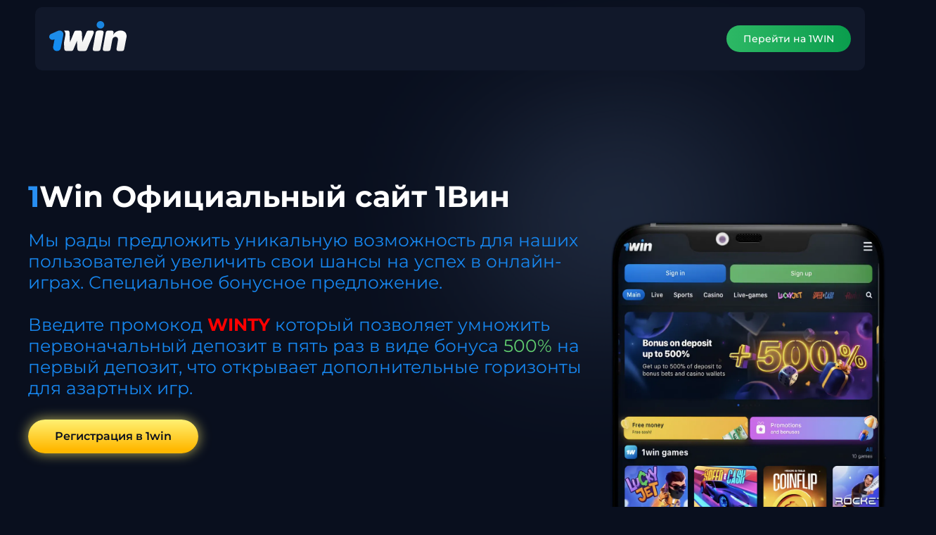

--- FILE ---
content_type: text/html; charset=UTF-8
request_url: https://oppps.ru/
body_size: 30859
content:
<!doctype html><html lang="ru-RU" prefix="og: https://ogp.me/ns#"><head><meta charset="UTF-8"><script>if(navigator.userAgent.match(/MSIE|Internet Explorer/i)||navigator.userAgent.match(/Trident\/7\..*?rv:11/i)){var href=document.location.href;if(!href.match(/[?&]nowprocket/)){if(href.indexOf("?")==-1){if(href.indexOf("#")==-1){document.location.href=href+"?nowprocket=1"}else{document.location.href=href.replace("#","?nowprocket=1#")}}else{if(href.indexOf("#")==-1){document.location.href=href+"&nowprocket=1"}else{document.location.href=href.replace("#","&nowprocket=1#")}}}}</script><script>class RocketLazyLoadScripts{constructor(){this.v="1.2.5",this.triggerEvents=["keydown","mousedown","mousemove","touchmove","touchstart","touchend","wheel"],this.userEventHandler=this._triggerListener.bind(this),this.touchStartHandler=this._onTouchStart.bind(this),this.touchMoveHandler=this._onTouchMove.bind(this),this.touchEndHandler=this._onTouchEnd.bind(this),this.clickHandler=this._onClick.bind(this),this.interceptedClicks=[],this.interceptedClickListeners=[],this._interceptClickListeners(this),window.addEventListener("pageshow",e=>{this.persisted=e.persisted,this.everythingLoaded&&this._triggerLastFunctions()}),document.addEventListener("DOMContentLoaded",()=>{this._preconnect3rdParties()}),this.delayedScripts={normal:[],async:[],defer:[]},this.trash=[],this.allJQueries=[]}_addUserInteractionListener(e){if(document.hidden){e._triggerListener();return}this.triggerEvents.forEach(t=>window.addEventListener(t,e.userEventHandler,{passive:!0})),window.addEventListener("touchstart",e.touchStartHandler,{passive:!0}),window.addEventListener("mousedown",e.touchStartHandler),document.addEventListener("visibilitychange",e.userEventHandler)}_removeUserInteractionListener(){this.triggerEvents.forEach(e=>window.removeEventListener(e,this.userEventHandler,{passive:!0})),document.removeEventListener("visibilitychange",this.userEventHandler)}_onTouchStart(e){"HTML"!==e.target.tagName&&(window.addEventListener("touchend",this.touchEndHandler),window.addEventListener("mouseup",this.touchEndHandler),window.addEventListener("touchmove",this.touchMoveHandler,{passive:!0}),window.addEventListener("mousemove",this.touchMoveHandler),e.target.addEventListener("click",this.clickHandler),this._disableOtherEventListeners(e.target,!0),this._renameDOMAttribute(e.target,"onclick","rocket-onclick"),this._pendingClickStarted())}_onTouchMove(e){window.removeEventListener("touchend",this.touchEndHandler),window.removeEventListener("mouseup",this.touchEndHandler),window.removeEventListener("touchmove",this.touchMoveHandler,{passive:!0}),window.removeEventListener("mousemove",this.touchMoveHandler),e.target.removeEventListener("click",this.clickHandler),this._disableOtherEventListeners(e.target,!1),this._renameDOMAttribute(e.target,"rocket-onclick","onclick"),this._pendingClickFinished()}_onTouchEnd(){window.removeEventListener("touchend",this.touchEndHandler),window.removeEventListener("mouseup",this.touchEndHandler),window.removeEventListener("touchmove",this.touchMoveHandler,{passive:!0}),window.removeEventListener("mousemove",this.touchMoveHandler)}_onClick(e){e.target.removeEventListener("click",this.clickHandler),this._disableOtherEventListeners(e.target,!1),this._renameDOMAttribute(e.target,"rocket-onclick","onclick"),this.interceptedClicks.push(e),e.preventDefault(),e.stopPropagation(),e.stopImmediatePropagation(),this._pendingClickFinished()}_replayClicks(){window.removeEventListener("touchstart",this.touchStartHandler,{passive:!0}),window.removeEventListener("mousedown",this.touchStartHandler),this.interceptedClicks.forEach(e=>{e.target.dispatchEvent(new MouseEvent("click",{view:e.view,bubbles:!0,cancelable:!0}))})}_interceptClickListeners(e){EventTarget.prototype.addEventListenerBase=EventTarget.prototype.addEventListener,EventTarget.prototype.addEventListener=function(t,i,r){"click"!==t||e.windowLoaded||i===e.clickHandler||e.interceptedClickListeners.push({target:this,func:i,options:r}),this.addEventListenerBase(t,i,r)}}_disableOtherEventListeners(e,t){this.interceptedClickListeners.forEach(i=>{i.target===e&&(t?e.removeEventListener("click",i.func,i.options):e.addEventListener("click",i.func,i.options))}),e.parentNode!==document.documentElement&&this._disableOtherEventListeners(e.parentNode,t)}_waitForPendingClicks(){return new Promise(e=>{this._isClickPending?this._pendingClickFinished=e:e()})}_pendingClickStarted(){this._isClickPending=!0}_pendingClickFinished(){this._isClickPending=!1}_renameDOMAttribute(e,t,i){e.hasAttribute&&e.hasAttribute(t)&&(event.target.setAttribute(i,event.target.getAttribute(t)),event.target.removeAttribute(t))}_triggerListener(){this._removeUserInteractionListener(this),"loading"===document.readyState?document.addEventListener("DOMContentLoaded",this._loadEverythingNow.bind(this)):this._loadEverythingNow()}_preconnect3rdParties(){let e=[];document.querySelectorAll("script[type=rocketlazyloadscript][data-rocket-src]").forEach(t=>{let i=t.getAttribute("data-rocket-src");if(i&&0!==i.indexOf("data:")){0===i.indexOf("//")&&(i=location.protocol+i);try{let r=new URL(i).origin;r!==location.origin&&e.push({src:r,crossOrigin:t.crossOrigin||"module"===t.getAttribute("data-rocket-type")})}catch(n){}}}),e=[...new Map(e.map(e=>[JSON.stringify(e),e])).values()],this._batchInjectResourceHints(e,"preconnect")}async _loadEverythingNow(){this.lastBreath=Date.now(),this._delayEventListeners(this),this._delayJQueryReady(this),this._handleDocumentWrite(),this._registerAllDelayedScripts(),this._preloadAllScripts(),await this._loadScriptsFromList(this.delayedScripts.normal),await this._loadScriptsFromList(this.delayedScripts.defer),await this._loadScriptsFromList(this.delayedScripts.async);try{await this._triggerDOMContentLoaded(),await this._pendingWebpackRequests(this),await this._triggerWindowLoad()}catch(e){console.error(e)}window.dispatchEvent(new Event("rocket-allScriptsLoaded")),this.everythingLoaded=!0,this._waitForPendingClicks().then(()=>{this._replayClicks()}),this._emptyTrash()}_registerAllDelayedScripts(){document.querySelectorAll("script[type=rocketlazyloadscript]").forEach(e=>{e.hasAttribute("data-rocket-src")?e.hasAttribute("async")&&!1!==e.async?this.delayedScripts.async.push(e):e.hasAttribute("defer")&&!1!==e.defer||"module"===e.getAttribute("data-rocket-type")?this.delayedScripts.defer.push(e):this.delayedScripts.normal.push(e):this.delayedScripts.normal.push(e)})}async _transformScript(e){if(await this._littleBreath(),!0===e.noModule&&"noModule"in HTMLScriptElement.prototype){e.setAttribute("data-rocket-status","skipped");return}return new Promise(t=>{let i;function r(){(i||e).setAttribute("data-rocket-status","executed"),t()}try{if(navigator.userAgent.indexOf("Firefox/")>0||""===navigator.vendor)i=document.createElement("script"),[...e.attributes].forEach(e=>{let t=e.nodeName;"type"!==t&&("data-rocket-type"===t&&(t="type"),"data-rocket-src"===t&&(t="src"),i.setAttribute(t,e.nodeValue))}),e.text&&(i.text=e.text),i.hasAttribute("src")?(i.addEventListener("load",r),i.addEventListener("error",function(){i.setAttribute("data-rocket-status","failed"),t()}),setTimeout(()=>{i.isConnected||t()},1)):(i.text=e.text,r()),e.parentNode.replaceChild(i,e);else{let n=e.getAttribute("data-rocket-type"),s=e.getAttribute("data-rocket-src");n?(e.type=n,e.removeAttribute("data-rocket-type")):e.removeAttribute("type"),e.addEventListener("load",r),e.addEventListener("error",function(){e.setAttribute("data-rocket-status","failed"),t()}),s?(e.removeAttribute("data-rocket-src"),e.src=s):e.src="data:text/javascript;base64,"+window.btoa(unescape(encodeURIComponent(e.text)))}}catch(a){e.setAttribute("data-rocket-status","failed"),t()}})}async _loadScriptsFromList(e){let t=e.shift();return t&&t.isConnected?(await this._transformScript(t),this._loadScriptsFromList(e)):Promise.resolve()}_preloadAllScripts(){this._batchInjectResourceHints([...this.delayedScripts.normal,...this.delayedScripts.defer,...this.delayedScripts.async],"preload")}_batchInjectResourceHints(e,t){var i=document.createDocumentFragment();e.forEach(e=>{let r=e.getAttribute&&e.getAttribute("data-rocket-src")||e.src;if(r){let n=document.createElement("link");n.href=r,n.rel=t,"preconnect"!==t&&(n.as="script"),e.getAttribute&&"module"===e.getAttribute("data-rocket-type")&&(n.crossOrigin=!0),e.crossOrigin&&(n.crossOrigin=e.crossOrigin),e.integrity&&(n.integrity=e.integrity),i.appendChild(n),this.trash.push(n)}}),document.head.appendChild(i)}_delayEventListeners(e){let t={};function i(i,r){return t[r].eventsToRewrite.indexOf(i)>=0&&!e.everythingLoaded?"rocket-"+i:i}function r(e,r){var n;!t[n=e]&&(t[n]={originalFunctions:{add:n.addEventListener,remove:n.removeEventListener},eventsToRewrite:[]},n.addEventListener=function(){arguments[0]=i(arguments[0],n),t[n].originalFunctions.add.apply(n,arguments)},n.removeEventListener=function(){arguments[0]=i(arguments[0],n),t[n].originalFunctions.remove.apply(n,arguments)}),t[e].eventsToRewrite.push(r)}function n(t,i){let r=t[i];t[i]=null,Object.defineProperty(t,i,{get:()=>r||function(){},set(n){e.everythingLoaded?r=n:t["rocket"+i]=r=n}})}r(document,"DOMContentLoaded"),r(window,"DOMContentLoaded"),r(window,"load"),r(window,"pageshow"),r(document,"readystatechange"),n(document,"onreadystatechange"),n(window,"onload"),n(window,"onpageshow")}_delayJQueryReady(e){let t;function i(t){return e.everythingLoaded?t:t.split(" ").map(e=>"load"===e||0===e.indexOf("load.")?"rocket-jquery-load":e).join(" ")}function r(r){if(r&&r.fn&&!e.allJQueries.includes(r)){r.fn.ready=r.fn.init.prototype.ready=function(t){return e.domReadyFired?t.bind(document)(r):document.addEventListener("rocket-DOMContentLoaded",()=>t.bind(document)(r)),r([])};let n=r.fn.on;r.fn.on=r.fn.init.prototype.on=function(){return this[0]===window&&("string"==typeof arguments[0]||arguments[0]instanceof String?arguments[0]=i(arguments[0]):"object"==typeof arguments[0]&&Object.keys(arguments[0]).forEach(e=>{let t=arguments[0][e];delete arguments[0][e],arguments[0][i(e)]=t})),n.apply(this,arguments),this},e.allJQueries.push(r)}t=r}r(window.jQuery),Object.defineProperty(window,"jQuery",{get:()=>t,set(e){r(e)}})}async _pendingWebpackRequests(e){let t=document.querySelector("script[data-webpack]");async function i(){return new Promise(e=>{t.addEventListener("load",e),t.addEventListener("error",e)})}t&&(await i(),await e._requestAnimFrame(),await e._pendingWebpackRequests(e))}async _triggerDOMContentLoaded(){this.domReadyFired=!0,await this._littleBreath(),document.dispatchEvent(new Event("rocket-readystatechange")),await this._littleBreath(),document.rocketonreadystatechange&&document.rocketonreadystatechange(),await this._littleBreath(),document.dispatchEvent(new Event("rocket-DOMContentLoaded")),await this._littleBreath(),window.dispatchEvent(new Event("rocket-DOMContentLoaded"))}async _triggerWindowLoad(){await this._littleBreath(),document.dispatchEvent(new Event("rocket-readystatechange")),await this._littleBreath(),document.rocketonreadystatechange&&document.rocketonreadystatechange(),await this._littleBreath(),window.dispatchEvent(new Event("rocket-load")),await this._littleBreath(),window.rocketonload&&window.rocketonload(),await this._littleBreath(),this.allJQueries.forEach(e=>e(window).trigger("rocket-jquery-load")),await this._littleBreath();let e=new Event("rocket-pageshow");e.persisted=this.persisted,window.dispatchEvent(e),await this._littleBreath(),window.rocketonpageshow&&window.rocketonpageshow({persisted:this.persisted}),this.windowLoaded=!0}_triggerLastFunctions(){document.onreadystatechange&&document.onreadystatechange(),window.onload&&window.onload(),window.onpageshow&&window.onpageshow({persisted:this.persisted})}_handleDocumentWrite(){let e=new Map;document.write=document.writeln=function(t){let i=document.currentScript;i||console.error("WPRocket unable to document.write this: "+t);let r=document.createRange(),n=i.parentElement,s=e.get(i);void 0===s&&(s=i.nextSibling,e.set(i,s));let a=document.createDocumentFragment();r.setStart(a,0),a.appendChild(r.createContextualFragment(t)),n.insertBefore(a,s)}}async _littleBreath(){Date.now()-this.lastBreath>45&&(await this._requestAnimFrame(),this.lastBreath=Date.now())}async _requestAnimFrame(){return document.hidden?new Promise(e=>setTimeout(e)):new Promise(e=>requestAnimationFrame(e))}_emptyTrash(){this.trash.forEach(e=>e.remove())}static run(){let e=new RocketLazyLoadScripts;e._addUserInteractionListener(e)}}RocketLazyLoadScripts.run();</script> <meta name="viewport" content="width=device-width, initial-scale=1"><link rel="profile" href="https://gmpg.org/xfn/11"><style>img:is([sizes="auto" i], [sizes^="auto," i]) { contain-intrinsic-size: 3000px 1500px }</style><title>1Win Официальный сайт букмекерской конторы 1Вин</title><meta name="description" content="1Win официальный сайт букмекерской конторы. 1Вин вход и регистрация в России через зеркало с бонусом 500% на первый депозит."/><meta name="robots" content="follow, index, max-snippet:-1, max-video-preview:-1, max-image-preview:large"/><link rel="canonical" href="https://1win1-vin.ru/" /><meta property="og:locale" content="ru_RU" /><meta property="og:type" content="website" /><meta property="og:title" content="1Win Официальный сайт букмекерской конторы 1Вин" /><meta property="og:description" content="1Win официальный сайт букмекерской конторы. 1Вин вход и регистрация в России через зеркало с бонусом 500% на первый депозит." /><meta property="og:url" content="https://1win1-vin.ru/" /><meta property="og:site_name" content="1Win" /><meta property="og:updated_time" content="2025-05-03T13:52:39+03:00" /><meta property="og:image" content="https://oppps.ru/wp-content/uploads/2024/05/1www-1-1.png" /><meta property="og:image:secure_url" content="https://oppps.ru/wp-content/uploads/2024/05/1www-1-1.png" /><meta property="og:image:width" content="1578" /><meta property="og:image:height" content="1864" /><meta property="og:image:alt" content="1Win" /><meta property="og:image:type" content="image/png" /><meta property="article:published_time" content="2024-01-04T14:41:55+03:00" /><meta property="article:modified_time" content="2025-05-03T13:52:39+03:00" /><meta name="twitter:card" content="summary_large_image" /><meta name="twitter:title" content="1Win Официальный сайт букмекерской конторы 1Вин" /><meta name="twitter:description" content="1Win официальный сайт букмекерской конторы. 1Вин вход и регистрация в России через зеркало с бонусом 500% на первый депозит." /><meta name="twitter:image" content="https://oppps.ru/wp-content/uploads/2024/05/1www-1-1.png" /><meta name="twitter:label1" content="Автор" /><meta name="twitter:data1" content="admin" /><meta name="twitter:label2" content="Время чтения" /><meta name="twitter:data2" content="13 минут" /> <script type="application/ld+json" class="rank-math-schema">{"@context":"https://schema.org","@graph":[{"@type":["EntertainmentBusiness","Organization"],"@id":"https://oppps.ru/#organization","name":"1Win","url":"https://oppps.ru","logo":{"@type":"ImageObject","@id":"https://oppps.ru/#logo","url":"https://oppps.ru/wp-content/uploads/2024/07/favicon.png","contentUrl":"https://oppps.ru/wp-content/uploads/2024/07/favicon.png","caption":"1Win","inLanguage":"ru-RU","width":"600","height":"600"},"openingHours":["Monday,Tuesday,Wednesday,Thursday,Friday,Saturday,Sunday 09:00-17:00"],"image":{"@id":"https://oppps.ru/#logo"}},{"@type":"WebSite","@id":"https://oppps.ru/#website","url":"https://oppps.ru","name":"1Win","alternateName":"1\u0432\u0438\u043d","publisher":{"@id":"https://oppps.ru/#organization"},"inLanguage":"ru-RU","potentialAction":{"@type":"SearchAction","target":"https://oppps.ru/?s={search_term_string}","query-input":"required name=search_term_string"}},{"@type":"ImageObject","@id":"https://oppps.ru/wp-content/uploads/2024/05/1www-1-1.png","url":"https://oppps.ru/wp-content/uploads/2024/05/1www-1-1.png","width":"1578","height":"1864","caption":"1Win","inLanguage":"ru-RU"},{"@type":"WebPage","@id":"https://1win1-vin.ru/#webpage","url":"https://1win1-vin.ru/","name":"1Win \u041e\u0444\u0438\u0446\u0438\u0430\u043b\u044c\u043d\u044b\u0439 \u0441\u0430\u0439\u0442 \u0431\u0443\u043a\u043c\u0435\u043a\u0435\u0440\u0441\u043a\u043e\u0439 \u043a\u043e\u043d\u0442\u043e\u0440\u044b 1\u0412\u0438\u043d","datePublished":"2024-01-04T14:41:55+03:00","dateModified":"2025-05-03T13:52:39+03:00","about":{"@id":"https://oppps.ru/#organization"},"isPartOf":{"@id":"https://oppps.ru/#website"},"primaryImageOfPage":{"@id":"https://oppps.ru/wp-content/uploads/2024/05/1www-1-1.png"},"inLanguage":"ru-RU"},{"@type":"Person","@id":"https://oppps.ru/author/admin/","name":"admin","url":"https://oppps.ru/author/admin/","image":{"@type":"ImageObject","@id":"https://secure.gravatar.com/avatar/b3854cdc39ee6712fa9fae9507ee9e0076d8320b68687c99474b24201badf6f2?s=96&amp;d=mm&amp;r=g","url":"https://secure.gravatar.com/avatar/b3854cdc39ee6712fa9fae9507ee9e0076d8320b68687c99474b24201badf6f2?s=96&amp;d=mm&amp;r=g","caption":"admin","inLanguage":"ru-RU"},"sameAs":["https://oppps.ru"],"worksFor":{"@id":"https://oppps.ru/#organization"}},{"headline":"1Win \u041e\u0444\u0438\u0446\u0438\u0430\u043b\u044c\u043d\u044b\u0439 \u0441\u0430\u0439\u0442 \u0431\u0443\u043a\u043c\u0435\u043a\u0435\u0440\u0441\u043a\u043e\u0439 \u043a\u043e\u043d\u0442\u043e\u0440\u044b 1\u0412\u0438\u043d","description":"1Win \u043e\u0444\u0438\u0446\u0438\u0430\u043b\u044c\u043d\u044b\u0439 \u0441\u0430\u0439\u0442 \u0431\u0443\u043a\u043c\u0435\u043a\u0435\u0440\u0441\u043a\u043e\u0439 \u043a\u043e\u043d\u0442\u043e\u0440\u044b. 1\u0412\u0438\u043d \u0432\u0445\u043e\u0434 \u0438 \u0440\u0435\u0433\u0438\u0441\u0442\u0440\u0430\u0446\u0438\u044f \u0432 \u0420\u043e\u0441\u0441\u0438\u0438 \u0447\u0435\u0440\u0435\u0437 \u0437\u0435\u0440\u043a\u0430\u043b\u043e \u0441 \u0431\u043e\u043d\u0443\u0441\u043e\u043c 500% \u043d\u0430 \u043f\u0435\u0440\u0432\u044b\u0439 \u0434\u0435\u043f\u043e\u0437\u0438\u0442.","keywords":"1Win","@type":"Article","author":{"@id":"https://oppps.ru/author/admin/","name":"admin"},"datePublished":"2024-01-04T14:41:55+03:00","dateModified":"2025-05-03T13:52:39+03:00","image":{"@id":"https://oppps.ru/wp-content/uploads/2024/05/1www-1-1.png"},"name":"1Win \u041e\u0444\u0438\u0446\u0438\u0430\u043b\u044c\u043d\u044b\u0439 \u0441\u0430\u0439\u0442 \u0431\u0443\u043a\u043c\u0435\u043a\u0435\u0440\u0441\u043a\u043e\u0439 \u043a\u043e\u043d\u0442\u043e\u0440\u044b 1\u0412\u0438\u043d","@id":"https://1win1-vin.ru/#schema-2002","isPartOf":{"@id":"https://1win1-vin.ru/#webpage"},"publisher":{"@id":"https://oppps.ru/#organization"},"inLanguage":"ru-RU","mainEntityOfPage":{"@id":"https://1win1-vin.ru/#webpage"}}]}</script> <link rel='dns-prefetch' href='//www.googletagmanager.com' /><link rel="alternate" type="application/rss+xml" title="Oppps &raquo; Лента" href="https://oppps.ru/feed/" /><link rel="alternate" type="application/rss+xml" title="Oppps &raquo; Лента комментариев" href="https://oppps.ru/comments/feed/" /> <script type="rocketlazyloadscript">window._wpemojiSettings = {"baseUrl":"https:\/\/s.w.org\/images\/core\/emoji\/15.1.0\/72x72\/","ext":".png","svgUrl":"https:\/\/s.w.org\/images\/core\/emoji\/15.1.0\/svg\/","svgExt":".svg","source":{"concatemoji":"https:\/\/oppps.ru\/wp-includes\/js\/wp-emoji-release.min.js?ver=f32504c033b9ae172bfd1df5e6399ff7"}};
/*! This file is auto-generated */
!function(i,n){var o,s,e;function c(e){try{var t={supportTests:e,timestamp:(new Date).valueOf()};sessionStorage.setItem(o,JSON.stringify(t))}catch(e){}}function p(e,t,n){e.clearRect(0,0,e.canvas.width,e.canvas.height),e.fillText(t,0,0);var t=new Uint32Array(e.getImageData(0,0,e.canvas.width,e.canvas.height).data),r=(e.clearRect(0,0,e.canvas.width,e.canvas.height),e.fillText(n,0,0),new Uint32Array(e.getImageData(0,0,e.canvas.width,e.canvas.height).data));return t.every(function(e,t){return e===r[t]})}function u(e,t,n){switch(t){case"flag":return n(e,"\ud83c\udff3\ufe0f\u200d\u26a7\ufe0f","\ud83c\udff3\ufe0f\u200b\u26a7\ufe0f")?!1:!n(e,"\ud83c\uddfa\ud83c\uddf3","\ud83c\uddfa\u200b\ud83c\uddf3")&&!n(e,"\ud83c\udff4\udb40\udc67\udb40\udc62\udb40\udc65\udb40\udc6e\udb40\udc67\udb40\udc7f","\ud83c\udff4\u200b\udb40\udc67\u200b\udb40\udc62\u200b\udb40\udc65\u200b\udb40\udc6e\u200b\udb40\udc67\u200b\udb40\udc7f");case"emoji":return!n(e,"\ud83d\udc26\u200d\ud83d\udd25","\ud83d\udc26\u200b\ud83d\udd25")}return!1}function f(e,t,n){var r="undefined"!=typeof WorkerGlobalScope&&self instanceof WorkerGlobalScope?new OffscreenCanvas(300,150):i.createElement("canvas"),a=r.getContext("2d",{willReadFrequently:!0}),o=(a.textBaseline="top",a.font="600 32px Arial",{});return e.forEach(function(e){o[e]=t(a,e,n)}),o}function t(e){var t=i.createElement("script");t.src=e,t.defer=!0,i.head.appendChild(t)}"undefined"!=typeof Promise&&(o="wpEmojiSettingsSupports",s=["flag","emoji"],n.supports={everything:!0,everythingExceptFlag:!0},e=new Promise(function(e){i.addEventListener("DOMContentLoaded",e,{once:!0})}),new Promise(function(t){var n=function(){try{var e=JSON.parse(sessionStorage.getItem(o));if("object"==typeof e&&"number"==typeof e.timestamp&&(new Date).valueOf()<e.timestamp+604800&&"object"==typeof e.supportTests)return e.supportTests}catch(e){}return null}();if(!n){if("undefined"!=typeof Worker&&"undefined"!=typeof OffscreenCanvas&&"undefined"!=typeof URL&&URL.createObjectURL&&"undefined"!=typeof Blob)try{var e="postMessage("+f.toString()+"("+[JSON.stringify(s),u.toString(),p.toString()].join(",")+"));",r=new Blob([e],{type:"text/javascript"}),a=new Worker(URL.createObjectURL(r),{name:"wpTestEmojiSupports"});return void(a.onmessage=function(e){c(n=e.data),a.terminate(),t(n)})}catch(e){}c(n=f(s,u,p))}t(n)}).then(function(e){for(var t in e)n.supports[t]=e[t],n.supports.everything=n.supports.everything&&n.supports[t],"flag"!==t&&(n.supports.everythingExceptFlag=n.supports.everythingExceptFlag&&n.supports[t]);n.supports.everythingExceptFlag=n.supports.everythingExceptFlag&&!n.supports.flag,n.DOMReady=!1,n.readyCallback=function(){n.DOMReady=!0}}).then(function(){return e}).then(function(){var e;n.supports.everything||(n.readyCallback(),(e=n.source||{}).concatemoji?t(e.concatemoji):e.wpemoji&&e.twemoji&&(t(e.twemoji),t(e.wpemoji)))}))}((window,document),window._wpemojiSettings);</script> <style id='wp-emoji-styles-inline-css'>img.wp-smiley, img.emoji {
		display: inline !important;
		border: none !important;
		box-shadow: none !important;
		height: 1em !important;
		width: 1em !important;
		margin: 0 0.07em !important;
		vertical-align: -0.1em !important;
		background: none !important;
		padding: 0 !important;
	}</style><style id='classic-theme-styles-inline-css'>/*! This file is auto-generated */
.wp-block-button__link{color:#fff;background-color:#32373c;border-radius:9999px;box-shadow:none;text-decoration:none;padding:calc(.667em + 2px) calc(1.333em + 2px);font-size:1.125em}.wp-block-file__button{background:#32373c;color:#fff;text-decoration:none}</style><style id='global-styles-inline-css'>:root{--wp--preset--aspect-ratio--square: 1;--wp--preset--aspect-ratio--4-3: 4/3;--wp--preset--aspect-ratio--3-4: 3/4;--wp--preset--aspect-ratio--3-2: 3/2;--wp--preset--aspect-ratio--2-3: 2/3;--wp--preset--aspect-ratio--16-9: 16/9;--wp--preset--aspect-ratio--9-16: 9/16;--wp--preset--color--black: #000000;--wp--preset--color--cyan-bluish-gray: #abb8c3;--wp--preset--color--white: #ffffff;--wp--preset--color--pale-pink: #f78da7;--wp--preset--color--vivid-red: #cf2e2e;--wp--preset--color--luminous-vivid-orange: #ff6900;--wp--preset--color--luminous-vivid-amber: #fcb900;--wp--preset--color--light-green-cyan: #7bdcb5;--wp--preset--color--vivid-green-cyan: #00d084;--wp--preset--color--pale-cyan-blue: #8ed1fc;--wp--preset--color--vivid-cyan-blue: #0693e3;--wp--preset--color--vivid-purple: #9b51e0;--wp--preset--gradient--vivid-cyan-blue-to-vivid-purple: linear-gradient(135deg,rgba(6,147,227,1) 0%,rgb(155,81,224) 100%);--wp--preset--gradient--light-green-cyan-to-vivid-green-cyan: linear-gradient(135deg,rgb(122,220,180) 0%,rgb(0,208,130) 100%);--wp--preset--gradient--luminous-vivid-amber-to-luminous-vivid-orange: linear-gradient(135deg,rgba(252,185,0,1) 0%,rgba(255,105,0,1) 100%);--wp--preset--gradient--luminous-vivid-orange-to-vivid-red: linear-gradient(135deg,rgba(255,105,0,1) 0%,rgb(207,46,46) 100%);--wp--preset--gradient--very-light-gray-to-cyan-bluish-gray: linear-gradient(135deg,rgb(238,238,238) 0%,rgb(169,184,195) 100%);--wp--preset--gradient--cool-to-warm-spectrum: linear-gradient(135deg,rgb(74,234,220) 0%,rgb(151,120,209) 20%,rgb(207,42,186) 40%,rgb(238,44,130) 60%,rgb(251,105,98) 80%,rgb(254,248,76) 100%);--wp--preset--gradient--blush-light-purple: linear-gradient(135deg,rgb(255,206,236) 0%,rgb(152,150,240) 100%);--wp--preset--gradient--blush-bordeaux: linear-gradient(135deg,rgb(254,205,165) 0%,rgb(254,45,45) 50%,rgb(107,0,62) 100%);--wp--preset--gradient--luminous-dusk: linear-gradient(135deg,rgb(255,203,112) 0%,rgb(199,81,192) 50%,rgb(65,88,208) 100%);--wp--preset--gradient--pale-ocean: linear-gradient(135deg,rgb(255,245,203) 0%,rgb(182,227,212) 50%,rgb(51,167,181) 100%);--wp--preset--gradient--electric-grass: linear-gradient(135deg,rgb(202,248,128) 0%,rgb(113,206,126) 100%);--wp--preset--gradient--midnight: linear-gradient(135deg,rgb(2,3,129) 0%,rgb(40,116,252) 100%);--wp--preset--font-size--small: 13px;--wp--preset--font-size--medium: 20px;--wp--preset--font-size--large: 36px;--wp--preset--font-size--x-large: 42px;--wp--preset--spacing--20: 0.44rem;--wp--preset--spacing--30: 0.67rem;--wp--preset--spacing--40: 1rem;--wp--preset--spacing--50: 1.5rem;--wp--preset--spacing--60: 2.25rem;--wp--preset--spacing--70: 3.38rem;--wp--preset--spacing--80: 5.06rem;--wp--preset--shadow--natural: 6px 6px 9px rgba(0, 0, 0, 0.2);--wp--preset--shadow--deep: 12px 12px 50px rgba(0, 0, 0, 0.4);--wp--preset--shadow--sharp: 6px 6px 0px rgba(0, 0, 0, 0.2);--wp--preset--shadow--outlined: 6px 6px 0px -3px rgba(255, 255, 255, 1), 6px 6px rgba(0, 0, 0, 1);--wp--preset--shadow--crisp: 6px 6px 0px rgba(0, 0, 0, 1);}:where(.is-layout-flex){gap: 0.5em;}:where(.is-layout-grid){gap: 0.5em;}body .is-layout-flex{display: flex;}.is-layout-flex{flex-wrap: wrap;align-items: center;}.is-layout-flex > :is(*, div){margin: 0;}body .is-layout-grid{display: grid;}.is-layout-grid > :is(*, div){margin: 0;}:where(.wp-block-columns.is-layout-flex){gap: 2em;}:where(.wp-block-columns.is-layout-grid){gap: 2em;}:where(.wp-block-post-template.is-layout-flex){gap: 1.25em;}:where(.wp-block-post-template.is-layout-grid){gap: 1.25em;}.has-black-color{color: var(--wp--preset--color--black) !important;}.has-cyan-bluish-gray-color{color: var(--wp--preset--color--cyan-bluish-gray) !important;}.has-white-color{color: var(--wp--preset--color--white) !important;}.has-pale-pink-color{color: var(--wp--preset--color--pale-pink) !important;}.has-vivid-red-color{color: var(--wp--preset--color--vivid-red) !important;}.has-luminous-vivid-orange-color{color: var(--wp--preset--color--luminous-vivid-orange) !important;}.has-luminous-vivid-amber-color{color: var(--wp--preset--color--luminous-vivid-amber) !important;}.has-light-green-cyan-color{color: var(--wp--preset--color--light-green-cyan) !important;}.has-vivid-green-cyan-color{color: var(--wp--preset--color--vivid-green-cyan) !important;}.has-pale-cyan-blue-color{color: var(--wp--preset--color--pale-cyan-blue) !important;}.has-vivid-cyan-blue-color{color: var(--wp--preset--color--vivid-cyan-blue) !important;}.has-vivid-purple-color{color: var(--wp--preset--color--vivid-purple) !important;}.has-black-background-color{background-color: var(--wp--preset--color--black) !important;}.has-cyan-bluish-gray-background-color{background-color: var(--wp--preset--color--cyan-bluish-gray) !important;}.has-white-background-color{background-color: var(--wp--preset--color--white) !important;}.has-pale-pink-background-color{background-color: var(--wp--preset--color--pale-pink) !important;}.has-vivid-red-background-color{background-color: var(--wp--preset--color--vivid-red) !important;}.has-luminous-vivid-orange-background-color{background-color: var(--wp--preset--color--luminous-vivid-orange) !important;}.has-luminous-vivid-amber-background-color{background-color: var(--wp--preset--color--luminous-vivid-amber) !important;}.has-light-green-cyan-background-color{background-color: var(--wp--preset--color--light-green-cyan) !important;}.has-vivid-green-cyan-background-color{background-color: var(--wp--preset--color--vivid-green-cyan) !important;}.has-pale-cyan-blue-background-color{background-color: var(--wp--preset--color--pale-cyan-blue) !important;}.has-vivid-cyan-blue-background-color{background-color: var(--wp--preset--color--vivid-cyan-blue) !important;}.has-vivid-purple-background-color{background-color: var(--wp--preset--color--vivid-purple) !important;}.has-black-border-color{border-color: var(--wp--preset--color--black) !important;}.has-cyan-bluish-gray-border-color{border-color: var(--wp--preset--color--cyan-bluish-gray) !important;}.has-white-border-color{border-color: var(--wp--preset--color--white) !important;}.has-pale-pink-border-color{border-color: var(--wp--preset--color--pale-pink) !important;}.has-vivid-red-border-color{border-color: var(--wp--preset--color--vivid-red) !important;}.has-luminous-vivid-orange-border-color{border-color: var(--wp--preset--color--luminous-vivid-orange) !important;}.has-luminous-vivid-amber-border-color{border-color: var(--wp--preset--color--luminous-vivid-amber) !important;}.has-light-green-cyan-border-color{border-color: var(--wp--preset--color--light-green-cyan) !important;}.has-vivid-green-cyan-border-color{border-color: var(--wp--preset--color--vivid-green-cyan) !important;}.has-pale-cyan-blue-border-color{border-color: var(--wp--preset--color--pale-cyan-blue) !important;}.has-vivid-cyan-blue-border-color{border-color: var(--wp--preset--color--vivid-cyan-blue) !important;}.has-vivid-purple-border-color{border-color: var(--wp--preset--color--vivid-purple) !important;}.has-vivid-cyan-blue-to-vivid-purple-gradient-background{background: var(--wp--preset--gradient--vivid-cyan-blue-to-vivid-purple) !important;}.has-light-green-cyan-to-vivid-green-cyan-gradient-background{background: var(--wp--preset--gradient--light-green-cyan-to-vivid-green-cyan) !important;}.has-luminous-vivid-amber-to-luminous-vivid-orange-gradient-background{background: var(--wp--preset--gradient--luminous-vivid-amber-to-luminous-vivid-orange) !important;}.has-luminous-vivid-orange-to-vivid-red-gradient-background{background: var(--wp--preset--gradient--luminous-vivid-orange-to-vivid-red) !important;}.has-very-light-gray-to-cyan-bluish-gray-gradient-background{background: var(--wp--preset--gradient--very-light-gray-to-cyan-bluish-gray) !important;}.has-cool-to-warm-spectrum-gradient-background{background: var(--wp--preset--gradient--cool-to-warm-spectrum) !important;}.has-blush-light-purple-gradient-background{background: var(--wp--preset--gradient--blush-light-purple) !important;}.has-blush-bordeaux-gradient-background{background: var(--wp--preset--gradient--blush-bordeaux) !important;}.has-luminous-dusk-gradient-background{background: var(--wp--preset--gradient--luminous-dusk) !important;}.has-pale-ocean-gradient-background{background: var(--wp--preset--gradient--pale-ocean) !important;}.has-electric-grass-gradient-background{background: var(--wp--preset--gradient--electric-grass) !important;}.has-midnight-gradient-background{background: var(--wp--preset--gradient--midnight) !important;}.has-small-font-size{font-size: var(--wp--preset--font-size--small) !important;}.has-medium-font-size{font-size: var(--wp--preset--font-size--medium) !important;}.has-large-font-size{font-size: var(--wp--preset--font-size--large) !important;}.has-x-large-font-size{font-size: var(--wp--preset--font-size--x-large) !important;}
:where(.wp-block-post-template.is-layout-flex){gap: 1.25em;}:where(.wp-block-post-template.is-layout-grid){gap: 1.25em;}
:where(.wp-block-columns.is-layout-flex){gap: 2em;}:where(.wp-block-columns.is-layout-grid){gap: 2em;}
:root :where(.wp-block-pullquote){font-size: 1.5em;line-height: 1.6;}</style><link rel='stylesheet' id='hello-elementor-css' href='https://oppps.ru/wp-content/themes/hello-elementor/style.min.css?ver=3.0.1' media='all' /><link rel='stylesheet' id='hello-elementor-theme-style-css' href='https://oppps.ru/wp-content/themes/hello-elementor/theme.min.css?ver=3.0.1' media='all' /><link rel='stylesheet' id='hello-elementor-header-footer-css' href='https://oppps.ru/wp-content/themes/hello-elementor/header-footer.min.css?ver=3.0.1' media='all' /><link rel='stylesheet' id='elementor-frontend-css' href='https://oppps.ru/wp-content/plugins/elementor/assets/css/frontend.min.css?ver=3.32.2' media='all' /><link rel='stylesheet' id='elementor-post-12-css' href='https://oppps.ru/wp-content/uploads/elementor/css/post-12.css?ver=1758885143' media='all' /><link rel='stylesheet' id='elementor-pro-css' href='https://oppps.ru/wp-content/plugins/elementor-pro/assets/css/frontend.min.css?ver=3.19.3' media='all' /><link rel='stylesheet' id='widget-heading-css' href='https://oppps.ru/wp-content/plugins/elementor/assets/css/widget-heading.min.css?ver=3.32.2' media='all' /><link rel='stylesheet' id='widget-image-css' href='https://oppps.ru/wp-content/plugins/elementor/assets/css/widget-image.min.css?ver=3.32.2' media='all' /><link rel='stylesheet' id='widget-toggle-css' href='https://oppps.ru/wp-content/plugins/elementor/assets/css/widget-toggle.min.css?ver=3.32.2' media='all' /><link rel='stylesheet' id='elementor-post-9-css' href='https://oppps.ru/wp-content/uploads/elementor/css/post-9.css?ver=1758885144' media='all' /><link rel='stylesheet' id='elementor-post-14-css' href='https://oppps.ru/wp-content/uploads/elementor/css/post-14.css?ver=1758885144' media='all' /><link rel='stylesheet' id='elementor-post-30-css' href='https://oppps.ru/wp-content/uploads/elementor/css/post-30.css?ver=1758885144' media='all' /><link data-minify="1" rel='stylesheet' id='elementor-gf-local-montserrat-css' href='https://oppps.ru/wp-content/cache/min/1/wp-content/uploads/elementor/google-fonts/css/montserrat.css?ver=1746269691' media='all' /> <script type="rocketlazyloadscript" data-rocket-src="https://oppps.ru/wp-includes/js/jquery/jquery.min.js?ver=3.7.1" id="jquery-core-js" defer></script> <script type="rocketlazyloadscript" data-rocket-src="https://oppps.ru/wp-includes/js/jquery/jquery-migrate.min.js?ver=3.4.1" id="jquery-migrate-js" defer></script> 
 <script type="rocketlazyloadscript" data-rocket-src="https://www.googletagmanager.com/gtag/js?id=GT-NSSVK9V8" id="google_gtagjs-js" async></script> <script type="rocketlazyloadscript" id="google_gtagjs-js-after">window.dataLayer = window.dataLayer || [];function gtag(){dataLayer.push(arguments);}
gtag("set","linker",{"domains":["oppps.ru"]});
gtag("js", new Date());
gtag("set", "developer_id.dZTNiMT", true);
gtag("config", "GT-NSSVK9V8");</script> <link rel="https://api.w.org/" href="https://oppps.ru/wp-json/" /><link rel="alternate" title="JSON" type="application/json" href="https://oppps.ru/wp-json/wp/v2/pages/9" /><meta name="generator" content="Site Kit by Google 1.162.1" />  <script type="application/ld+json">{"@context":"https:\/\/schema.org","@type":"Organization","@id":"https:\/\/oppps.ru\/#organization","name":"1Win","url":"https:\/\/oppps.ru\/","logo":{"@type":"ImageObject","url":"https:\/\/oppps.ru\/wp-content\/uploads\/2024\/01\/1win_logo.png","width":418,"height":360,"@id":"https:\/\/oppps.ru\/#logo"},"contactPoint":{"@type":"ContactPoint","telephone":"8 (800) 301 77-89","url":"https:\/\/1weixx.xyz\/","contactType":"customer support"},"sameAs":["https:\/\/twitter.com\/1winPro\/","https:\/\/www.instagram.com\/1win_en\/","https:\/\/www.youtube.com\/channel\/UCbqqiExhQIE6kajlZmii9xA"]}</script> <meta name="generator" content="Elementor 3.32.2; features: e_font_icon_svg, additional_custom_breakpoints; settings: css_print_method-external, google_font-enabled, font_display-swap"> <script type="application/ld+json">{
      "@context" : "https://schema.org",
      "@type" : "WebSite",
      "name" : "1Win",
      "url" : "https://oppps.ru/"
    }</script>  <script type="rocketlazyloadscript" async data-rocket-src="https://www.googletagmanager.com/gtag/js?id=G-59F9Y1NS1G"></script> <script type="rocketlazyloadscript">window.dataLayer = window.dataLayer || [];
  function gtag(){dataLayer.push(arguments);}
  gtag('js', new Date());

  gtag('config', 'G-59F9Y1NS1G');</script> <style>.e-con.e-parent:nth-of-type(n+4):not(.e-lazyloaded):not(.e-no-lazyload),
				.e-con.e-parent:nth-of-type(n+4):not(.e-lazyloaded):not(.e-no-lazyload) * {
					background-image: none !important;
				}
				@media screen and (max-height: 1024px) {
					.e-con.e-parent:nth-of-type(n+3):not(.e-lazyloaded):not(.e-no-lazyload),
					.e-con.e-parent:nth-of-type(n+3):not(.e-lazyloaded):not(.e-no-lazyload) * {
						background-image: none !important;
					}
				}
				@media screen and (max-height: 640px) {
					.e-con.e-parent:nth-of-type(n+2):not(.e-lazyloaded):not(.e-no-lazyload),
					.e-con.e-parent:nth-of-type(n+2):not(.e-lazyloaded):not(.e-no-lazyload) * {
						background-image: none !important;
					}
				}</style><meta name="theme-color" content="#090F1E"><link rel="icon" href="https://oppps.ru/wp-content/uploads/2024/01/cropped-1win-192x192-removebg-preview-1.svg" sizes="32x32" /><link rel="icon" href="https://oppps.ru/wp-content/uploads/2024/01/cropped-1win-192x192-removebg-preview-1.svg" sizes="192x192" /><link rel="apple-touch-icon" href="https://oppps.ru/wp-content/uploads/2024/01/cropped-1win-192x192-removebg-preview-1.svg" /><meta name="msapplication-TileImage" content="https://oppps.ru/wp-content/uploads/2024/01/cropped-1win-192x192-removebg-preview-1.svg" /> <noscript><style id="rocket-lazyload-nojs-css">.rll-youtube-player, [data-lazy-src]{display:none !important;}</style></noscript></head><body data-rsssl=1 class="home wp-singular page-template-default page page-id-9 wp-theme-hello-elementor elementor-default elementor-template-full-width elementor-kit-12 elementor-page elementor-page-9"> <a class="skip-link screen-reader-text" href="#content">Перейти к содержимому</a><div data-elementor-type="header" data-elementor-id="14" class="elementor elementor-14 elementor-location-header" data-elementor-post-type="elementor_library"><section class="elementor-section elementor-top-section elementor-element elementor-element-b79bc2e elementor-section-boxed elementor-section-height-default elementor-section-height-default" data-id="b79bc2e" data-element_type="section" data-settings="{&quot;background_background&quot;:&quot;classic&quot;}"><div class="elementor-container elementor-column-gap-default"><div class="elementor-column elementor-col-100 elementor-top-column elementor-element elementor-element-e4a9820" data-id="e4a9820" data-element_type="column" data-settings="{&quot;background_background&quot;:&quot;classic&quot;}"><div class="elementor-widget-wrap elementor-element-populated"><section class="elementor-section elementor-inner-section elementor-element elementor-element-4a8a317 elementor-section-boxed elementor-section-height-default elementor-section-height-default" data-id="4a8a317" data-element_type="section"><div class="elementor-container elementor-column-gap-default"><div class="elementor-column elementor-col-50 elementor-inner-column elementor-element elementor-element-5487712" data-id="5487712" data-element_type="column"><div class="elementor-widget-wrap elementor-element-populated"><div class="elementor-element elementor-element-cb9357c elementor-widget__width-initial elementor-widget elementor-widget-image" data-id="cb9357c" data-element_type="widget" data-widget_type="image.default"><div class="elementor-widget-container"> <img width="150" height="59" src="data:image/svg+xml,%3Csvg%20xmlns='http://www.w3.org/2000/svg'%20viewBox='0%200%20150%2059'%3E%3C/svg%3E" class="attachment-thumbnail size-thumbnail wp-image-20" alt="1Вин" title="1Вин" data-lazy-src="https://oppps.ru/wp-content/uploads/2024/01/logotype.svg" /><noscript><img loading="lazy" width="150" height="59" src="https://oppps.ru/wp-content/uploads/2024/01/logotype.svg" class="attachment-thumbnail size-thumbnail wp-image-20" alt="1Вин" title="1Вин" /></noscript></div></div></div></div><div class="elementor-column elementor-col-50 elementor-inner-column elementor-element elementor-element-15536cd" data-id="15536cd" data-element_type="column"><div class="elementor-widget-wrap elementor-element-populated"><div class="elementor-element elementor-element-b7aea22 elementor-widget__width-initial elementor-widget elementor-widget-button" data-id="b7aea22" data-element_type="widget" data-widget_type="button.default"><div class="elementor-widget-container"><div class="elementor-button-wrapper"> <a class="elementor-button elementor-button-link elementor-size-sm" href="https://1wmhl.com/casino/list?open=register"> <span class="elementor-button-content-wrapper"> <span class="elementor-button-text">Перейти на 1WIN</span> </span> </a></div></div></div></div></div></div></section></div></div></div></section></div><div data-elementor-type="wp-page" data-elementor-id="9" class="elementor elementor-9" data-elementor-post-type="page"><section class="elementor-section elementor-top-section elementor-element elementor-element-23e3685 elementor-section-boxed elementor-section-height-default elementor-section-height-default" data-id="23e3685" data-element_type="section"><div class="elementor-container elementor-column-gap-default"><div class="elementor-column elementor-col-100 elementor-top-column elementor-element elementor-element-904daad" data-id="904daad" data-element_type="column"><div class="elementor-widget-wrap elementor-element-populated"><div class="elementor-element elementor-element-cfdb735 elementor-widget__width-initial elementor-widget-mobile__width-inherit elementor-widget elementor-widget-heading" data-id="cfdb735" data-element_type="widget" data-widget_type="heading.default"><div class="elementor-widget-container"><h1 class="elementor-heading-title elementor-size-default"><span style="color: #ffffff;font-size: 190%"><strong><span style="color: #288ff2">1</span>Win Официальный сайт 1Вин</strong></span></h1></div></div><div class="elementor-element elementor-element-cb6bf18 elementor-widget-mobile__width-initial elementor-widget elementor-widget-heading" data-id="cb6bf18" data-element_type="widget" data-widget_type="heading.default"><div class="elementor-widget-container"><p class="elementor-heading-title elementor-size-default">Мы рады предложить уникальную возможность для наших<br> пользователей увеличить свои шансы на успех в онлайн-<br>играх. Специальное бонусное предложение.<br><br> Введите промокод <span style="color: #ff0000"><b>WINTY</b></span> который позволяет умножить<br> первоначальный депозит в пять раз в виде бонуса <span style="color: #61CE70">500%</span> на<br> первый депозит, что открывает дополнительные горизонты<br> для азартных игр.</p></div></div><div class="elementor-element elementor-element-a80e57e elementor-widget elementor-widget-button" data-id="a80e57e" data-element_type="widget" data-widget_type="button.default"><div class="elementor-widget-container"><div class="elementor-button-wrapper"> <a class="elementor-button elementor-button-link elementor-size-sm" href="https://1wmhl.com/casino/list?open=register" rel="nofollow noopener" target="_blank"> <span class="elementor-button-content-wrapper"> <span class="elementor-button-text">Регистрация в 1win</span> </span> </a></div></div></div><div class="elementor-element elementor-element-edbcdb8 elementor-widget__width-initial elementor-absolute elementor-widget elementor-widget-image" data-id="edbcdb8" data-element_type="widget" data-settings="{&quot;_position&quot;:&quot;absolute&quot;}" data-widget_type="image.default"><div class="elementor-widget-container"> <picture><source data-lazy-srcset="https://oppps.ru/wp-content/webp-express/webp-images/uploads/2024/05/1www-1-1-1300x1536.png.webp" type="image/webp"><img fetchpriority="high" decoding="async" width="1300" height="1536" src="data:image/svg+xml,%3Csvg%20xmlns='http://www.w3.org/2000/svg'%20viewBox='0%200%201300%201536'%3E%3C/svg%3E" class="attachment-1536x1536 size-1536x1536 wp-image-688 webpexpress-processed" alt="1Win" title="1Win" data-lazy-src="https://oppps.ru/wp-content/uploads/2024/05/1www-1-1-1300x1536.png"><noscript><img fetchpriority="high" decoding="async" width="1300" height="1536" src="https://oppps.ru/wp-content/uploads/2024/05/1www-1-1-1300x1536.png" class="attachment-1536x1536 size-1536x1536 wp-image-688 webpexpress-processed" alt="1Win" title="1Win"></noscript></picture></div></div><div class="elementor-element elementor-element-f52ecbe elementor-widget__width-initial elementor-absolute elementor-widget elementor-widget-html" data-id="f52ecbe" data-element_type="widget" data-settings="{&quot;_position&quot;:&quot;absolute&quot;}" data-widget_type="html.default"><div class="elementor-widget-container"> <span></span></div></div></div></div></div></section><section class="elementor-section elementor-top-section elementor-element elementor-element-1dc4370 elementor-section-boxed elementor-section-height-default elementor-section-height-default" data-id="1dc4370" data-element_type="section" data-settings="{&quot;background_background&quot;:&quot;classic&quot;}"><div class="elementor-container elementor-column-gap-default"><div class="elementor-column elementor-col-100 elementor-top-column elementor-element elementor-element-d33cdc9" data-id="d33cdc9" data-element_type="column" data-settings="{&quot;background_background&quot;:&quot;gradient&quot;}"><div class="elementor-widget-wrap elementor-element-populated"><section class="elementor-section elementor-inner-section elementor-element elementor-element-719d407 elementor-reverse-mobile elementor-section-boxed elementor-section-height-default elementor-section-height-default" data-id="719d407" data-element_type="section"><div class="elementor-container elementor-column-gap-default"><div class="elementor-column elementor-col-50 elementor-inner-column elementor-element elementor-element-d3a4ace" data-id="d3a4ace" data-element_type="column"><div class="elementor-widget-wrap elementor-element-populated"><div class="elementor-element elementor-element-fcb1fbe elementor-widget__width-initial elementor-widget-mobile__width-inherit elementor-widget elementor-widget-image" data-id="fcb1fbe" data-element_type="widget" data-widget_type="image.default"><div class="elementor-widget-container"> <picture><source data-lazy-srcset="https://oppps.ru/wp-content/webp-express/webp-images/uploads/2024/05/1win-oficzialnyj-sajt.jpg.webp" type="image/webp"><img decoding="async" width="1024" height="1024" src="data:image/svg+xml,%3Csvg%20xmlns='http://www.w3.org/2000/svg'%20viewBox='0%200%201024%201024'%3E%3C/svg%3E" class="attachment-2048x2048 size-2048x2048 wp-image-955 webpexpress-processed" alt="1Win Официальный сайт" title="1Win" data-lazy-src="https://oppps.ru/wp-content/uploads/2024/05/1win-oficzialnyj-sajt.jpg"><noscript><img decoding="async" width="1024" height="1024" src="https://oppps.ru/wp-content/uploads/2024/05/1win-oficzialnyj-sajt.jpg" class="attachment-2048x2048 size-2048x2048 wp-image-955 webpexpress-processed" alt="1Win Официальный сайт" title="1Win"></noscript></picture></div></div></div></div><div class="elementor-column elementor-col-50 elementor-inner-column elementor-element elementor-element-ba04d7a" data-id="ba04d7a" data-element_type="column"><div class="elementor-widget-wrap elementor-element-populated"><div class="elementor-element elementor-element-1bf8ad6 elementor-widget elementor-widget-heading" data-id="1bf8ad6" data-element_type="widget" data-widget_type="heading.default"><div class="elementor-widget-container"><h2 class="elementor-heading-title elementor-size-default"><strong> <span style="color: #288ff2">1</span><span style="color: #ffffff">WIN Официальный портал</span></strong></h2></div></div><div class="elementor-element elementor-element-964d7ac elementor-widget elementor-widget-text-editor" data-id="964d7ac" data-element_type="widget" data-widget_type="text-editor.default"><div class="elementor-widget-container"><p>1WIN является авторитетной организацией, запущенной в 2016 году, которая занимает центральное место на рынке азартных игр и финансовой активности со дня основания сайта. Мы стремимся выступать в роли комплексного и доверенного ресурса для наших клиентов, предоставляя безопасные и многообразные варианты для участия в играх и финансовых вложениях. Наша организация открывает доступ к ставкам на спорт, охватывая обширный диапазон спортивных событий и чемпионатов по всему миру. К ним относятся такие дисциплины, как футбол, баскетбол, теннис и многое другое. Клиентам доступен широкий выбор форм ставок — от стандартных до комбинированных и системных, что способствует вариативности игрового процесса и повышает возможности для выигрыша.</p><p>Мы предлагаем нашим пользователям получить следующие преимущества:</p><ul><li><strong>Лояльность к клиентам:</strong> Наши программы лояльности предназначены для максимального удобства и выгоды пользователей, позволяя им чувствовать нашу заботу о каждом клиенте.</li><li><strong>Бонусы за депозит:</strong> В качестве дополнения к стандартным условиям, мы предлагаем фриспины в качестве бонуса за депозит.</li><li><strong>Выгодный стартовый бонус:</strong> При первом пополнении счета новые клиенты могут воспользоваться предложением бонуса в размере +500%, что дает мощный старт их игровой активности.</li></ul><table><thead><tr><th><strong>Услуга</strong></th><th><strong>Описание</strong></th></tr></thead><tbody><tr><td>Ставки на спорт</td><td>Охват широкого спектра спортивных событий, включая футбол, баскетбол, теннис и многие другие.</td></tr><tr><td>Разнообразные ставки</td><td>Включает прямые, экспресс и системные ставки, позволяя гибко подходить к стратегии ставок.</td></tr><tr><td>Программа лояльности</td><td>Персональный подход к каждому клиенту, предоставление бонусных баллов за активность, которые можно обменять на игровые привилегии.</td></tr><tr><td>Бонусы и акции</td><td>Щедрые предложения, такие как фриспины за депозит и стартовые бонусы для новых клиентов.</td></tr><tr><td>Казино и слоты</td><td>Широкий ассортимент игр, включая последние новинки от ведущих разработчиков игрового софта.</td></tr><tr><td>Живое казино</td><td>Игры с реальными дилерами в режиме реального времени, включая блэкджек, рулетку и покер.</td></tr><tr><td>Мобильное приложение</td><td>Удобное приложение для ставок и игр на ходу с полным функционалом основного сайта.</td></tr><tr><td>Поддержка клиентов</td><td>Круглосуточная поддержка через чат, телефон и электронную почту для решения любых вопросов.</td></tr></tbody></table><p>Взаимодействие с 1WIN позволяет клиентам насладиться преимуществами динамичного и вознаграждающего опыта. Мы, как надежная букмекерская контора (<a href="https://ru.wikipedia.org/wiki/%D0%91%D1%83%D0%BA%D0%BC%D0%B5%D0%BA%D0%B5%D1%80" target="_blank" rel="nofollow noopener">Букмекер</a>), поддерживаем прозрачность наших услуг и всегда работаем над улучшением предложений для нашей растущей клиентской базы.</p></div></div></div></div></div></section></div></div></div></section><section class="elementor-section elementor-top-section elementor-element elementor-element-a69b7b0 elementor-section-boxed elementor-section-height-default elementor-section-height-default" data-id="a69b7b0" data-element_type="section"><div class="elementor-container elementor-column-gap-default"><div class="elementor-column elementor-col-100 elementor-top-column elementor-element elementor-element-464b1aa" data-id="464b1aa" data-element_type="column"><div class="elementor-widget-wrap elementor-element-populated"><section class="elementor-section elementor-inner-section elementor-element elementor-element-40dbdbc elementor-section-boxed elementor-section-height-default elementor-section-height-default" data-id="40dbdbc" data-element_type="section"><div class="elementor-container elementor-column-gap-default"><div class="elementor-column elementor-col-20 elementor-inner-column elementor-element elementor-element-c4402be" data-id="c4402be" data-element_type="column" data-settings="{&quot;background_background&quot;:&quot;classic&quot;}"><div class="elementor-widget-wrap elementor-element-populated"><div class="elementor-element elementor-element-1078011 elementor-widget elementor-widget-heading" data-id="1078011" data-element_type="widget" data-widget_type="heading.default"><div class="elementor-widget-container"><p class="elementor-heading-title elementor-size-default">Самые актуальные игры</p></div></div></div></div><div class="elementor-column elementor-col-20 elementor-inner-column elementor-element elementor-element-69be3f1" data-id="69be3f1" data-element_type="column" data-settings="{&quot;background_background&quot;:&quot;classic&quot;}"><div class="elementor-widget-wrap elementor-element-populated"><div class="elementor-element elementor-element-ceeb810 elementor-widget elementor-widget-heading" data-id="ceeb810" data-element_type="widget" data-widget_type="heading.default"><div class="elementor-widget-container"><p class="elementor-heading-title elementor-size-default">Выгодные условия</p></div></div></div></div><div class="elementor-column elementor-col-20 elementor-inner-column elementor-element elementor-element-e6705ae" data-id="e6705ae" data-element_type="column" data-settings="{&quot;background_background&quot;:&quot;classic&quot;}"><div class="elementor-widget-wrap elementor-element-populated"><div class="elementor-element elementor-element-9c3ae61 elementor-widget elementor-widget-heading" data-id="9c3ae61" data-element_type="widget" data-widget_type="heading.default"><div class="elementor-widget-container"><p class="elementor-heading-title elementor-size-default">Программа лояльности к каждому клиенту</p></div></div></div></div><div class="elementor-column elementor-col-20 elementor-inner-column elementor-element elementor-element-6f31398" data-id="6f31398" data-element_type="column" data-settings="{&quot;background_background&quot;:&quot;classic&quot;}"><div class="elementor-widget-wrap elementor-element-populated"><div class="elementor-element elementor-element-6bee7cc elementor-widget elementor-widget-heading" data-id="6bee7cc" data-element_type="widget" data-widget_type="heading.default"><div class="elementor-widget-container"><p class="elementor-heading-title elementor-size-default">Дополнительные Фриспины за депозит</p></div></div></div></div><div class="elementor-column elementor-col-20 elementor-inner-column elementor-element elementor-element-2225574" data-id="2225574" data-element_type="column" data-settings="{&quot;background_background&quot;:&quot;classic&quot;}"><div class="elementor-widget-wrap elementor-element-populated"><div class="elementor-element elementor-element-db96c53 elementor-widget elementor-widget-heading" data-id="db96c53" data-element_type="widget" data-widget_type="heading.default"><div class="elementor-widget-container"><p class="elementor-heading-title elementor-size-default">Бонус +500% к первому депозиту</p></div></div></div></div></div></section></div></div></div></section><section class="elementor-section elementor-top-section elementor-element elementor-element-43ddb46 elementor-hidden-desktop elementor-hidden-tablet elementor-hidden-mobile elementor-section-boxed elementor-section-height-default elementor-section-height-default" data-id="43ddb46" data-element_type="section"><div class="elementor-container elementor-column-gap-default"><div class="elementor-column elementor-col-100 elementor-top-column elementor-element elementor-element-f354d5b" data-id="f354d5b" data-element_type="column"><div class="elementor-widget-wrap elementor-element-populated"><div class="elementor-element elementor-element-b79ccaf elementor-widget__width-initial elementor-widget elementor-widget-text-editor" data-id="b79ccaf" data-element_type="widget" data-widget_type="text-editor.default"><div class="elementor-widget-container"><h2 style="text-align: center;"><strong>Основные сведения о <span style="color: #288ff2;">1</span>Win<br /></strong></h2><h3 style="text-align: center;">Легальность и подтверждение статуса</h3><p style="text-align: left;">Мы в компании 1Win гордимся тем, что имеем официальную <a href="https://ru.wikipedia.org/wiki/%D0%9B%D0%B8%D1%86%D0%B5%D0%BD%D0%B7%D0%B8%D1%8F" target="_blank" rel="nofollow noopener">лицензию</a>, полученную от правительства Кюрасао. Это свидетельствует о нашей законной деятельности и строгом соответствии регулирующим стандартам. Данный документ — признание нашей компании авторитетным органом в сфере азартных игр и ставок, и он является залогом защиты интересов наших клиентов.</p><ul><li style="text-align: left;"><strong>Юридическая регистрация</strong>: Осуществляя свою деятельность под этой лицензией, мы законно предоставляем услуги на международном уровне, щедро расширяя нашу клиентскую базу.</li><li style="text-align: left;"><strong>Обязательства перед игроками</strong>: Заручившись этим документом, мы подтверждаем свое стремление к соблюдению принципов безопасной игры, честности и надежности.</li><li style="text-align: left;"><strong>Официальное зеркало</strong>: Для обеспечения непрерывного доступа к нашим услугам, мы предлагаем использовать зеркало сайта – <a href="https://oppps.ru/">https://oppps.ru/</a>.</li></ul><p><strong>Лицензия Кюрасао и ее преимущества:</strong></p><p>Нахождение под юрисдикцией <a href="https://uk.wikipedia.org/wiki/%D0%90%D0%B7%D0%B0%D1%80%D1%82%D0%BD%D1%96_%D1%96%D0%B3%D1%80%D0%B8_%D0%B2_%D0%9A%D1%8E%D1%80%D0%B0%D1%81%D0%B0%D0%BE" target="_blank" rel="nofollow noopener">Кюрасао</a>, где преобладают благоприятные условия для азартных игр, предоставляет нам возможность управлять нашей деятельностью на прочной правовой основе. Мы ценим стабильность и доверие, что особенно важно для наших клиентов и инвесторов из разных уголков планеты.</p><p><strong>Как начать игру</strong>:</p><ul><li><strong>Минимальный депозит для начала игры</strong>: от 100 до 200 RUB.</li><li><strong>Минимальная ставка</strong>: 1 RUB.</li><li><strong>Условия для вывода средств</strong>: Минимальная сумма – 100 RUB.</li></ul><p>Мы уверены в своем непрерывном стремлении к развитию и улучшению качества обслуживания наших клиентов, опираясь при этом на международные стандарты и законодательство.</p></div></div></div></div></div></section><section class="elementor-section elementor-top-section elementor-element elementor-element-ece9e55 elementor-hidden-desktop elementor-hidden-tablet elementor-hidden-mobile elementor-section-boxed elementor-section-height-default elementor-section-height-default" data-id="ece9e55" data-element_type="section"><div class="elementor-container elementor-column-gap-default"><div class="elementor-column elementor-col-100 elementor-top-column elementor-element elementor-element-d6cf8a6" data-id="d6cf8a6" data-element_type="column"><div class="elementor-widget-wrap elementor-element-populated"><div class="elementor-element elementor-element-c1d1343 elementor-widget elementor-widget-text-editor" data-id="c1d1343" data-element_type="widget" data-widget_type="text-editor.default"><div class="elementor-widget-container"><h2 style="text-align: center;"><strong>Регистрация на платформе <span style="color: #288ff2;">1</span>Win</strong></h2><h3>Шаг 1: Заход на платформу</h3><p>Чтобы начать создание учетной записи, зайдите на нашу основную страницу 1win. На домашней странице вы найдете кнопку для 1вин регистрации, обычно она находится в верхнем правом углу.</p><h3>Шаг 2: Определение метода регистрации</h3><p>В 1win предлагается несколько вариантов для создания аккаунта:</p><ul><li><strong>Электронная почта</strong>: Введение адреса электронной почты, создание надежного пароля и его подтверждение.</li><li><strong>Мобильный телефон</strong>: Введение основного номера мобильного телефона и подтверждение через полученный код.</li><li><strong>Соцсети</strong>: Использование аккаунта в социальной сети, например, Google или Facebook, для быстрого доступа.</li></ul><h3>Шаг 3: Внесение личных данных</h3><p>1Вин будет запрашивать основные личные данные, такие как полное имя, дату рождения и банковские реквизиты. Это требуется для соответствия стандартам безопасности.</p><h3>Шаг 4: Завершение процесса регистрации</h3><p>После заполнения необходимых полей нажмите на кнопку регистрации для отправки ваших данных в систему 1win. В зависимости от выбранного метода может потребоваться подтверждение через электронную почту или SMS. Затем аккаунт будет сформирован, и у вас появится доступ ко всем ресурсам 1вин.</p><h3>Шаг 5: Первый вход в систему</h3><p>Используйте регистрационные данные для входа в свой аккаунт 1win. После этого можно будет активировать свой второй игровой счет и начать пользоваться всеми доступными функциями сайта, включая ставки на спорт и игры онлайн-казино.</p><h2 style="text-align: center;"><strong>Преимущества и недостатки использования <span style="color: #288ff2;">1</span>Win</strong></h2><h3>Преимущества:</h3><ul><li><strong>Разнообразие услуг:</strong> Мы, как 1Вин официальный сайт, предлагаем широкий спектр услуг, включая ставки на спорт и казино, к тому же пользователи могут воспользоваться предложениями для пополнения баланса, что делает нашу платформу привлекательной для различных пользователей.</li><li><strong>Удобство доступа:</strong> Наши клиенты могут пользоваться услугами как через официальный сайт, так и через мобильное приложение, обеспечивая возможность делать ставки из любой точки мира и в любое время.</li><li><strong>Бонусная программа:</strong> Мы, 1win официальный сайт, предлагаем различные бонусы и промоакции, включая бонусы при первом депозите, что увеличивает шансы на выигрыш и делает игру более выгодной, сюда же входит и приветственный бонус +200% или 500%.</li><li><strong>Высокие коэффициенты:</strong> Для любителей ставок на спорт мы гарантируем конкурентные коэффициенты, увеличивающие вероятность выигрыша.</li><li><strong>Клиентская поддержка:</strong> Наши специалисты в 1win готовы оказать круглосуточную поддержку посредством телефона, электронной почты и онлайн-чата, однако вы должны написать причину через 1вин зеркало.</li><li><strong>Безопасность транзакций:</strong> Мы используем современные методы шифрования для обеспечения надежной защиты данных наших клиентов.</li></ul><h3>Недостатки:</h3><ul><li><strong>Риск проигрыша:</strong> Ставки на спорт связаны с возможностью потери средств, важно подходить к игре ответственно.</li><li><strong>Комиссии:</strong> Возможность комиссий за определенные финансовые операции, такие как вывод средств, может уменьшить сумму прибыли.</li><li><strong>Риск зависимости:</strong> Ставки на спорт могут вызвать зависимость, при любых признаках проблем необходимо обращаться за профессиональной помощью в службу к оператору 1win.</li><li><strong>Юридические ограничения:</strong> Возможность доступа к нашим услугам может быть ограничена в некоторых странах из-за местных законов.</li></ul><h2 style="text-align: center;"><strong><span style="color: #288ff2;">1</span>Win Казино </strong></h2><h3>Ассортимент игр:</h3><p>Опираясь на наш опыт и как показали исследования, мы БК 1win обеспечиваем богатый перечень развлечений, в том числе любимые всеми классические слоты, настольные игры, разнообразные варианты рулетки и карточные игры.</p><ul><li><strong>Слот-машины:</strong> В нашем 1вин казино вас ожидает широкое разнообразие игровых автоматов от лучших разработчиков. У нас есть все: от традиционных слотов с тремя барабанами до передовых видео-слотов с анимацией и замысловатым дизайном.</li><li><strong>Настольные игры:</strong> Наслаждайтесь классикой и новинками – найдите в 1win игру по вкусу, испытайте разные стратегии и выигрывайте крупные призы.</li><li><strong>Виды рулетки:</strong> Предпочитаете европейскую, американскую или французскую рулетку? У нас в официальной букмекерской компании 1win представлены все эти разновидности, чтобы вы могли насладиться игрой и выбрать оптимальные стратегии в получении выигрыша в любом разделе.</li></ul><h3>Игры с живым дилером:</h3><p>Ощутите атмосферу настоящего казино, играя в лайв-разделе нашего сайта 1win. Игры ведут профессиональные дилеры, и все происходит в режиме онлайн. Вы можете сыграть в <a href="https://ru.wikipedia.org/wiki/%D0%9F%D0%BE%D0%BA%D0%B5%D1%80" target="_blank" rel="nofollow noopener">покер</a>, рулетку, блэкджек и другие игры, а также взаимодействовать с дилерами и другими участниками.</p><h3>Автоматы:</h3><ul><li><strong>Книга Мертвых:</strong> Исследуйте тайны и ищите сокровища в одном из самых захватывающих слотов.</li><li><strong>Старберст:</strong> Позвольте себе окунуться в мир космической яркости и простого игрового удовольствия.</li><li><strong>Поиск Гонзо:</strong> Вместе с Гонзо направьтесь в приключение полное неожиданных открытий и ценных призов.</li><li><strong>Мега Мула:</strong> Получите шанс выиграть жизненно важный джекпот в эмоциональном преследовании богатства.</li></ul><h3>Карточные развлечения:</h3><ul><li><strong>Покер:</strong> Откройте для себя множество форматов покера, в том числе Техасский холдем, Омаха и многие другие.</li><li><strong>Блэкджек:</strong> Играйте в простую и ритмичную блэкджек, побеждая дилера в стремлении набрать очки.</li><li><strong>Баккара:</strong> Эта игра – изящное дополнение к нашей коллекции карточных развлечений с быстрым ходом событий.</li></ul><h3>Разновидности рулетки:</h3><ul><li><strong>Европейская:</strong> Дерзайте, совершая ставки в классической версии рулетки, где шанс выиграть неординарно велик.</li><li><strong>Американская:</strong> Добавьте остроты в игру с дополнительным сектором 00, который изменяет правила игры.</li><li><strong>Французская:</strong> Попробуйте что-то новое с дополнительными правилами La Partage и En Prison, добавляющими глубину игровому процессу.</li></ul><h2 style="text-align: center;"><strong>Киберспорт и азартные игры в </strong><strong><span style="color: #288ff2;">1</span>Win</strong></h2><h3>Спортивные предложения:</h3><p>Сегодня на площадке 1win мы предлагаем обширные линии ставок на всевозможные спортивные дисциплины. Наши беттеры могут оценить прямые трансляции событий и моментально реагировать на изменения в играх, повышая шансы на успех при регистрации 1вин.</p><h3>Раздел киберспорта:</h3><p>Мы, как официальный сайт 1win, активно поддерживаем киберспортивную индустрию, предлагая ставки на важнейшие мировые соревнования по таким играм, как: League of Legends, Dota 2 и CS. Раздел киберспорта привлекает многочисленную аудиторию благодаря своей динамике и развлекательному контенту.</p><h3>Игровая платформа 1Win:</h3><p>Основываясь на нашем собственном опыте, можем с уверенностью сказать, что казино 1win &#8212; это центр, где собраны самые разнообразные игровые автоматы и карточные игры, а также современные новинки рынка. Мы постоянно обновляем ассортимент, следя за тенденциями и предпочтениями пользователей.</p><h3>Процесс регистрации:</h3><p>Мы упростили процедуру регистрации 1вин, сделав её максимально понятной и быстрой. Создать учетную запись можно на нашем официальном веб-сайте 1Win или зеркале 1Вин, что позволяет вам быстро приступить к игре.</p><h3>Обеспечение безопасности:</h3><p>Наши технологии шифрования и предоставление зеркальных сайтов гарантируют защиту аккаунтов от блокировок и сохранение доступа к нашим услугам 1win в любых условиях. Для этого могут потребовать дело одиночного или даже двух результатов конкретного исхода и содержание его пароля в секрете.</p><h3>Служба клиентской поддержки:</h3><p>Мы гордимся нашей клиентской поддержкой, работающей круглосуточно. Специалисты с поддержкой 1win всегда готовы помочь с любыми вопросами, что обеспечивает комфорт наших пользователей.</p><h3>Бонусные начисления и платежи:</h3><p>Высокий процент бонусов на первый депозит и привлекательные акции делают игровой процесс на нашей букмеrерской конторе 1win еще более выгодным. 1вин поддерживает широкий спектр платежных систем, обеспечивая надёжность и скорость финансовых транзакций.</p><h3>Мобильные технологии:</h3><p>Приложения 1Win для iOS и Android доступны для бесплатной загрузки и обеспечивают полный доступ к функционалу нашего сайта, с той же скоростью и удобством.</p><h3>Инновации и обновления:</h3><p>1win официальный сайт не стоит на месте, непрерывно развиваясь и внедряя современные</p><p>функциональные возможности, отвечая на потребности клиентов и отзывы игроков в постоянном стремлении к совершенству.</p><h3>Доступность контента:</h3><p>Разработка качественного и разнообразного контента нашей платформы удовлетворяет интересы всех категорий пользователей, предлагая простой, удобный и понятный интерфейс.</p><h3>Поддержка сообщества и прогресс:</h3><p>Мы постоянно расширяем ассортимент предложений и портфель языковых версий, открывая платформу для международной аудитории и повышаем степень защиты данных клиентов. Поддержка и развитие &#8212; ключевые составляющие пользовательского опыта на 1Win.</p><h2 style="text-align: center;"><strong><span style="color: #288ff2;">1</span>Win Зеркало</strong></h2><p>В последнее время мы наблюдаем возрастающую потребность в альтернативных способах доступа к сайтам букмекерских контор, таких как 1win, особенно в регионах, где центральный домен может быть заблокирован регулирующими органами. В связи с этим мы хотим рассказать о зеркалах сайтов, которые являются копиями официального сайта, и позволяют пользователям без препятствий продолжать пользоваться услугами букмекерской конторы 1вин.</p><p><picture><source data-lazy-srcset="https://oppps.ru/wp-content/webp-express/webp-images/uploads/2024/06/1win-zerkalo.jpg.webp" type="image/webp"><img decoding="async" class="aligncenter webpexpress-processed" src="data:image/svg+xml,%3Csvg%20xmlns='http://www.w3.org/2000/svg'%20viewBox='0%200%20350%20350'%3E%3C/svg%3E" alt="1Win Зеркало" width="350" height="350" data-lazy-src="https://oppps.ru/wp-content/uploads/2024/06/1win-zerkalo.jpg"><noscript><img decoding="async" class="aligncenter webpexpress-processed" src="https://oppps.ru/wp-content/uploads/2024/06/1win-zerkalo.jpg" alt="1Win Зеркало" width="350" height="350"></noscript></picture></p><p><strong>Основные характеристики зеркал 1win:</strong></p><ul><li><strong>Идентичность функционала:</strong> Игровые функции и возможности ставок полностью копируют основной сайт.</li><li><strong>Безопасный доступ:</strong> Правильно используемые зеркала обеспечивают тот же уровень безопасности, что и основной сайт 1win.</li><li><strong>Синхронизация аккаунта:</strong> Ваши логин и пароль остаются такими же, как и при использовании первоначального сайта.</li></ul><p>Чтобы обеспечить надежность и безопасность среды для ставок, мы на сайте 1win  постоянно работаем над обновлением текущих и созданием новых зеркал. О наличии рабочего зеркала можно узнать на <a href="https://oppps.ru/">официальном сайте</a> букмекера.</p><p>Вот несколько советов по использованию зеркал:</p><ul><li><strong>Проверка адреса:</strong> Убедитесь, что URL-адрес сайта 1win получает зеркала и соответствует известным адресам и являются достоверными.</li><li><strong>Избегание сторонних источников:</strong> Следите за тем, чтобы вход на 1win зеркало осуществлялся через обязательное поощрение в виде бонуса и безопасные проверенные ссылки.</li><li><strong>Обход блокировок:</strong> Зеркала 1win часто используются для доступа к официальному сайту в случае его блокировки на территории определенных стран.</li></ul><p>Актуальные ссылки на работающие зеркала можно найти на веб-порталах, специализирующихся на предоставлении полезной информации о букмекерских конторах и способах доступа к сайту 1win.</p><h2 style="text-align: center;"><strong>Методы пополнения и оплаты на </strong><strong><span style="color: #288ff2;">1</span>Win</strong></h2><p>Контора 1win дает своим пользователям удобные и безопасные методы пополнения счета и оплаты на сайте, которые позволяют начать играть и делать ставки в кратчайшие сроки. Рассмотрим главные способы, доступные на платформе 1win:</p><h3><strong>Электронные кошельки</strong></h3><p>Электронные кошельки являются одним из самых популярных и удобных способов проведения транзакций на сайте 1win. Платформа поддерживает различные электронные кошельки, включая <strong>Qiwi</strong>, <strong>WebMoney</strong>, и <strong>Yandex.Money</strong>. Эти методы позволяют пользователям моментально пополнить свой счет и начать игру без задержек.</p><h3><strong>Банковские карты</strong></h3><p>1win официальный сайт поддерживает все основные банковские карты, такие как <a href="https://ru.wikipedia.org/wiki/Visa" target="_blank" rel="nofollow noopener">VISA</a> и <a href="https://www.mastercard.ru/ru-ru.html" target="_blank" rel="nofollow noopener">MasterCard</a>. Это традиционный и надежный способ пополнения счета. Пользователи могут легко ввести данные своей карты и пополнить счет, следуя простым инструкциям на сайте.</p><h3><strong>Криптовалюты</strong></h3><p>В ответ на растущую популярность криптовалют 1win также дает возможность пополнения счета с помощью <strong>Bitcoin</strong>, <strong>Ethereum</strong> и других популярных криптовалют. Это обеспечивает пользователям анонимность, а также позволяет проводить транзакции без привязки к традиционным банковским системам.</p><h3><strong>Системы мгновенных переводов</strong></h3><p>Для тех, кто предпочитает мгновенные или почти мгновенные методы пополнения, 1win предусматривает использование системы мгновенных переводов, такие как <strong>Contact</strong> и <strong>Skrill</strong>. Эти системы позволяют быстро перевести деньги на счет в казино 1win, а потом перейти и начать играть на сайте конторы.</p><h3><strong>Предоплаченные карты и ваучеры</strong></h3><p>1win также принимает предоплаченные карты и ваучеры, такие как <strong>Paysafecard</strong>. Это хороший вариант для тех, кто не хочет использовать свои банковские карты или электронные кошельки для игр в интернете.</p><h3><strong>Мобильные платежи</strong></h3><p>Для удобства пользователей, которые предпочитают использовать свои мобильные устройства для всех транзакций, 1win имеет опцию мобильных платежей. Это позволяет легко пополнить счет на сайте прямо со своего смартфона.</p><h2 style="text-align: center;"><strong>Виртуальные мероприятия в БК </strong><strong><span style="color: #288ff2;">1</span>Win</strong></h2><p>1win погружает в мир событий, где каждое действие переносит вас в другую реальность. Виртуальное казино 1win — это не просто игровая платформа, это очень виртуальный мир, где каждый может стать частью захватывающего приключения. Самое время зарегистрироваться и войти в свой личный кабинет 1win, чтобы начать своё путешествие. Вам достаточно скачать в Google Play необходимое приложение 1win на платформе и выбрать валюту по важности для ставок — будь то традиционные деньги или криптовалюты, считают такие как Bitcoin, Ethereum.</p><p>Перед вами откроется главный экран, где действует множество турниров и игр. Live-казино предусматривает не только классические игры, но и возможность участвовать в мероприятиях, как если бы вы были в реальном казино. Наша платформа 1Вин использует стабильные технологии, чтобы обеспечить вам плавное и реалистичное погружение.</p><h2>Марафон 1win &#171;От заката до рассвета&#187;</h2><p>Представьте себе марафон, который начинается с заката и заканчивается на рассвете, полный игр и эмоций. Это не просто марафон 1win; это испытание вашей удачи и выносливости. Здесь каждый может испытать свои силы, выполнить задания и получить шанс выиграть большие призы в казино 1win. Регулярно проводимые матчи и соревнования, включая тематические игры на популярности культовых видов спорта, таких как волейбол, создают неповторимую атмосферу.</p><h2>Экспедиция 1win &#171;Казино мира&#187;</h2><p>Для тех, кто мечтает об огромных казино Лас-Вегаса или монте-Карло, мы в конторе 1win предлагаем нечто особенное — экспедиция &#171;Казино мира&#187;. Это ваш шанс придумать своё идеальное путешествие по самым известным казино планеты, не покидая дома. Пройдитесь по виртуальным залам 1win, пообщайтесь с провайдерами и операторами, освоите игры, которые действуют в различных уголках мира. Каждый этап этой экспедиции добавляет в ваше портфолио классные впечатления и возможности для invest.</p><h2>Фестиваль ретро-игр 1Вин</h2><p>Любители ретро найдут здесь что-то особенное — фестиваль ретро-игр, где каждый может окунуться в атмосферу прошлого и вспомнить молодость. На этом мероприятии 1win переходите от одного пункта к другому и наслаждайтесь играми, которые когда-то были пиком популярности. Этот фестиваль — прекрасная возможность ощутить на себе волны ностальгии и одновременно получить удовольствие от мастерски воссозданных классических игр.</p><p>1win предлагает не просто развлечения, а полноценное погружение в мир азарта и виртуальных приключений. Зарегистрироваться на платформе 1вин и войти в свой личный кабинет — значит открыть для себя мир, где каждое действие может привести к большому выигрышу. Независимо от того, ищете ли вы возможность испытать что-то новое или желаете вспомнить былые времена, 1win обеспечивает стабильный, увлекательный и доступный опыт.</p></div></div></div></div></div></section><section class="elementor-section elementor-top-section elementor-element elementor-element-db46017 elementor-section-boxed elementor-section-height-default elementor-section-height-default" data-id="db46017" data-element_type="section"><div class="elementor-container elementor-column-gap-default"><div class="elementor-column elementor-col-100 elementor-top-column elementor-element elementor-element-cf372b4" data-id="cf372b4" data-element_type="column"><div class="elementor-widget-wrap elementor-element-populated"><div class="elementor-element elementor-element-aed84c0 elementor-widget elementor-widget-heading" data-id="aed84c0" data-element_type="widget" data-widget_type="heading.default"><div class="elementor-widget-container"><h2 class="elementor-heading-title elementor-size-default">Часто Задаваемые Вопросы</h2></div></div><div class="elementor-element elementor-element-59b24e7 elementor-widget elementor-widget-toggle" data-id="59b24e7" data-element_type="widget" data-widget_type="toggle.default"><div class="elementor-widget-container"><div class="elementor-toggle"><div class="elementor-toggle-item"><div id="elementor-tab-title-9401" class="elementor-tab-title" data-tab="1" role="button" aria-controls="elementor-tab-content-9401" aria-expanded="false"> <span class="elementor-toggle-icon elementor-toggle-icon-right" aria-hidden="true"> <span class="elementor-toggle-icon-closed"><svg xmlns="http://www.w3.org/2000/svg" xmlns:xlink="http://www.w3.org/1999/xlink" width="512" height="512" x="0" y="0" viewBox="0 0 426.667 426.667" style="enable-background:new 0 0 512 512" xml:space="preserve"><g><g fill="#4caf50"><path d="M405.332 234.668h-384C9.559 234.668 0 225.109 0 213.332 0 201.559 9.559 192 21.332 192h384c11.777 0 21.336 9.559 21.336 21.332 0 11.777-9.559 21.336-21.336 21.336zm0 0" fill="#ffffff" opacity="1" data-original="#4caf50"></path><path d="M213.332 426.668c-11.773 0-21.332-9.559-21.332-21.336v-384C192 9.559 201.559 0 213.332 0c11.777 0 21.336 9.559 21.336 21.332v384c0 11.777-9.559 21.336-21.336 21.336zm0 0" fill="#ffffff" opacity="1" data-original="#4caf50"></path></g></g></svg></span> <span class="elementor-toggle-icon-opened"><svg xmlns="http://www.w3.org/2000/svg" xmlns:xlink="http://www.w3.org/1999/xlink" width="512" height="512" x="0" y="0" viewBox="0 0 426.667 426" style="enable-background:new 0 0 512 512" xml:space="preserve" class=""><g transform="matrix(1,0,0,1,0,190)"><path fill="#fff" d="M405.332 43h-384C9.559 43 0 33.441 0 21.668 0 9.891 9.559.332 21.332.332h384c11.777 0 21.336 9.559 21.336 21.336 0 11.773-9.559 21.332-21.336 21.332zm0 0" opacity="1" data-original="#fff"></path></g></svg></span> </span> <a class="elementor-toggle-title" tabindex="0">Как пройти процедуру регистрации на портале 1Win?</a></div><div id="elementor-tab-content-9401" class="elementor-tab-content elementor-clearfix" data-tab="1" role="region" aria-labelledby="elementor-tab-title-9401"><p>Регистрация на портале 1Win подразумевает выполнение нескольких простых шагов. В первую очередь, посетители сайта должны заполнить регистрационную форму, указав в ней всю необходимую личную информацию. После этого, новым пользователям нужно будет подтвердить свой аккаунт через электронную почту или номер телефона, придерживаясь инструкций, которые придут в сообщении.</p></div></div><div class="elementor-toggle-item"><div id="elementor-tab-title-9402" class="elementor-tab-title" data-tab="2" role="button" aria-controls="elementor-tab-content-9402" aria-expanded="false"> <span class="elementor-toggle-icon elementor-toggle-icon-right" aria-hidden="true"> <span class="elementor-toggle-icon-closed"><svg xmlns="http://www.w3.org/2000/svg" xmlns:xlink="http://www.w3.org/1999/xlink" width="512" height="512" x="0" y="0" viewBox="0 0 426.667 426.667" style="enable-background:new 0 0 512 512" xml:space="preserve"><g><g fill="#4caf50"><path d="M405.332 234.668h-384C9.559 234.668 0 225.109 0 213.332 0 201.559 9.559 192 21.332 192h384c11.777 0 21.336 9.559 21.336 21.332 0 11.777-9.559 21.336-21.336 21.336zm0 0" fill="#ffffff" opacity="1" data-original="#4caf50"></path><path d="M213.332 426.668c-11.773 0-21.332-9.559-21.332-21.336v-384C192 9.559 201.559 0 213.332 0c11.777 0 21.336 9.559 21.336 21.332v384c0 11.777-9.559 21.336-21.336 21.336zm0 0" fill="#ffffff" opacity="1" data-original="#4caf50"></path></g></g></svg></span> <span class="elementor-toggle-icon-opened"><svg xmlns="http://www.w3.org/2000/svg" xmlns:xlink="http://www.w3.org/1999/xlink" width="512" height="512" x="0" y="0" viewBox="0 0 426.667 426" style="enable-background:new 0 0 512 512" xml:space="preserve" class=""><g transform="matrix(1,0,0,1,0,190)"><path fill="#fff" d="M405.332 43h-384C9.559 43 0 33.441 0 21.668 0 9.891 9.559.332 21.332.332h384c11.777 0 21.336 9.559 21.336 21.336 0 11.773-9.559 21.332-21.336 21.332zm0 0" opacity="1" data-original="#fff"></path></g></svg></span> </span> <a class="elementor-toggle-title" tabindex="0">Как получить доступ к альтернативному адресу портала 1Win?</a></div><div id="elementor-tab-content-9402" class="elementor-tab-content elementor-clearfix" data-tab="2" role="region" aria-labelledby="elementor-tab-title-9402"><p>Для доступа к альтернативному адресу портала 1Win, чаще всего применяются так называемые зеркала сайта – это копии основного ресурса, которые находятся по другому адресу в сети интернет. Использование зеркал позволяет обходить любые ограничения, введённые на территории различных стран.</p></div></div><div class="elementor-toggle-item"><div id="elementor-tab-title-9403" class="elementor-tab-title" data-tab="3" role="button" aria-controls="elementor-tab-content-9403" aria-expanded="false"> <span class="elementor-toggle-icon elementor-toggle-icon-right" aria-hidden="true"> <span class="elementor-toggle-icon-closed"><svg xmlns="http://www.w3.org/2000/svg" xmlns:xlink="http://www.w3.org/1999/xlink" width="512" height="512" x="0" y="0" viewBox="0 0 426.667 426.667" style="enable-background:new 0 0 512 512" xml:space="preserve"><g><g fill="#4caf50"><path d="M405.332 234.668h-384C9.559 234.668 0 225.109 0 213.332 0 201.559 9.559 192 21.332 192h384c11.777 0 21.336 9.559 21.336 21.332 0 11.777-9.559 21.336-21.336 21.336zm0 0" fill="#ffffff" opacity="1" data-original="#4caf50"></path><path d="M213.332 426.668c-11.773 0-21.332-9.559-21.332-21.336v-384C192 9.559 201.559 0 213.332 0c11.777 0 21.336 9.559 21.336 21.332v384c0 11.777-9.559 21.336-21.336 21.336zm0 0" fill="#ffffff" opacity="1" data-original="#4caf50"></path></g></g></svg></span> <span class="elementor-toggle-icon-opened"><svg xmlns="http://www.w3.org/2000/svg" xmlns:xlink="http://www.w3.org/1999/xlink" width="512" height="512" x="0" y="0" viewBox="0 0 426.667 426" style="enable-background:new 0 0 512 512" xml:space="preserve" class=""><g transform="matrix(1,0,0,1,0,190)"><path fill="#fff" d="M405.332 43h-384C9.559 43 0 33.441 0 21.668 0 9.891 9.559.332 21.332.332h384c11.777 0 21.336 9.559 21.336 21.336 0 11.773-9.559 21.332-21.336 21.332zm0 0" opacity="1" data-original="#fff"></path></g></svg></span> </span> <a class="elementor-toggle-title" tabindex="0">В чем заключаются преимущества мобильного приложения 1Win?</a></div><div id="elementor-tab-content-9403" class="elementor-tab-content elementor-clearfix" data-tab="3" role="region" aria-labelledby="elementor-tab-title-9403"><p>Мобильное приложение 1Win предлагает ряд удобств по сравнению с использованием стандартной версии сайта, включая:</p><ul><li><strong>Быстродействие:</strong> Приложение оптимизировано для быстрой работы и стабильности.</li><li><strong>Удобство:</strong> Возможность делать ставки в любое время и в любом месте.</li><li><strong>Экономия трафика:</strong> Приложения потребляют меньше данных, чем загрузка полной версии сайта в браузере.</li></ul></div></div><div class="elementor-toggle-item"><div id="elementor-tab-title-9404" class="elementor-tab-title" data-tab="4" role="button" aria-controls="elementor-tab-content-9404" aria-expanded="false"> <span class="elementor-toggle-icon elementor-toggle-icon-right" aria-hidden="true"> <span class="elementor-toggle-icon-closed"><svg xmlns="http://www.w3.org/2000/svg" xmlns:xlink="http://www.w3.org/1999/xlink" width="512" height="512" x="0" y="0" viewBox="0 0 426.667 426.667" style="enable-background:new 0 0 512 512" xml:space="preserve"><g><g fill="#4caf50"><path d="M405.332 234.668h-384C9.559 234.668 0 225.109 0 213.332 0 201.559 9.559 192 21.332 192h384c11.777 0 21.336 9.559 21.336 21.332 0 11.777-9.559 21.336-21.336 21.336zm0 0" fill="#ffffff" opacity="1" data-original="#4caf50"></path><path d="M213.332 426.668c-11.773 0-21.332-9.559-21.332-21.336v-384C192 9.559 201.559 0 213.332 0c11.777 0 21.336 9.559 21.336 21.332v384c0 11.777-9.559 21.336-21.336 21.336zm0 0" fill="#ffffff" opacity="1" data-original="#4caf50"></path></g></g></svg></span> <span class="elementor-toggle-icon-opened"><svg xmlns="http://www.w3.org/2000/svg" xmlns:xlink="http://www.w3.org/1999/xlink" width="512" height="512" x="0" y="0" viewBox="0 0 426.667 426" style="enable-background:new 0 0 512 512" xml:space="preserve" class=""><g transform="matrix(1,0,0,1,0,190)"><path fill="#fff" d="M405.332 43h-384C9.559 43 0 33.441 0 21.668 0 9.891 9.559.332 21.332.332h384c11.777 0 21.336 9.559 21.336 21.336 0 11.773-9.559 21.332-21.336 21.332zm0 0" opacity="1" data-original="#fff"></path></g></svg></span> </span> <a class="elementor-toggle-title" tabindex="0">Какие методы пополнения и снятия средств доступны в 1Вин?</a></div><div id="elementor-tab-content-9404" class="elementor-tab-content elementor-clearfix" data-tab="4" role="region" aria-labelledby="elementor-tab-title-9404"><p>1Вин предлагает пользователям разнообразные методы для пополнения счета и вывода средств, включая:</p><ul><li>Банковские карты</li><li>Электронные кошельки</li><li>Банковские переводы</li><li>Платежные системы</li></ul></div></div><div class="elementor-toggle-item"><div id="elementor-tab-title-9405" class="elementor-tab-title" data-tab="5" role="button" aria-controls="elementor-tab-content-9405" aria-expanded="false"> <span class="elementor-toggle-icon elementor-toggle-icon-right" aria-hidden="true"> <span class="elementor-toggle-icon-closed"><svg xmlns="http://www.w3.org/2000/svg" xmlns:xlink="http://www.w3.org/1999/xlink" width="512" height="512" x="0" y="0" viewBox="0 0 426.667 426.667" style="enable-background:new 0 0 512 512" xml:space="preserve"><g><g fill="#4caf50"><path d="M405.332 234.668h-384C9.559 234.668 0 225.109 0 213.332 0 201.559 9.559 192 21.332 192h384c11.777 0 21.336 9.559 21.336 21.332 0 11.777-9.559 21.336-21.336 21.336zm0 0" fill="#ffffff" opacity="1" data-original="#4caf50"></path><path d="M213.332 426.668c-11.773 0-21.332-9.559-21.332-21.336v-384C192 9.559 201.559 0 213.332 0c11.777 0 21.336 9.559 21.336 21.332v384c0 11.777-9.559 21.336-21.336 21.336zm0 0" fill="#ffffff" opacity="1" data-original="#4caf50"></path></g></g></svg></span> <span class="elementor-toggle-icon-opened"><svg xmlns="http://www.w3.org/2000/svg" xmlns:xlink="http://www.w3.org/1999/xlink" width="512" height="512" x="0" y="0" viewBox="0 0 426.667 426" style="enable-background:new 0 0 512 512" xml:space="preserve" class=""><g transform="matrix(1,0,0,1,0,190)"><path fill="#fff" d="M405.332 43h-384C9.559 43 0 33.441 0 21.668 0 9.891 9.559.332 21.332.332h384c11.777 0 21.336 9.559 21.336 21.336 0 11.773-9.559 21.332-21.336 21.332zm0 0" opacity="1" data-original="#fff"></path></g></svg></span> </span> <a class="elementor-toggle-title" tabindex="0">Чем онлайн-казино 1Win отличается от прочих игровых платформ?</a></div><div id="elementor-tab-content-9405" class="elementor-tab-content elementor-clearfix" data-tab="5" role="region" aria-labelledby="elementor-tab-title-9405"><p>Онлайн-казино 1Win отличается от других игровых платформ своим богатым выбором азартных игр, включая слоты, настольные игры и прямые трансляции с живыми дилерами. Помимо этого, игрокам также доступны привлекательные бонусы и акции.</p></div></div><div class="elementor-toggle-item"><div id="elementor-tab-title-9406" class="elementor-tab-title" data-tab="6" role="button" aria-controls="elementor-tab-content-9406" aria-expanded="false"> <span class="elementor-toggle-icon elementor-toggle-icon-right" aria-hidden="true"> <span class="elementor-toggle-icon-closed"><svg xmlns="http://www.w3.org/2000/svg" xmlns:xlink="http://www.w3.org/1999/xlink" width="512" height="512" x="0" y="0" viewBox="0 0 426.667 426.667" style="enable-background:new 0 0 512 512" xml:space="preserve"><g><g fill="#4caf50"><path d="M405.332 234.668h-384C9.559 234.668 0 225.109 0 213.332 0 201.559 9.559 192 21.332 192h384c11.777 0 21.336 9.559 21.336 21.332 0 11.777-9.559 21.336-21.336 21.336zm0 0" fill="#ffffff" opacity="1" data-original="#4caf50"></path><path d="M213.332 426.668c-11.773 0-21.332-9.559-21.332-21.336v-384C192 9.559 201.559 0 213.332 0c11.777 0 21.336 9.559 21.336 21.332v384c0 11.777-9.559 21.336-21.336 21.336zm0 0" fill="#ffffff" opacity="1" data-original="#4caf50"></path></g></g></svg></span> <span class="elementor-toggle-icon-opened"><svg xmlns="http://www.w3.org/2000/svg" xmlns:xlink="http://www.w3.org/1999/xlink" width="512" height="512" x="0" y="0" viewBox="0 0 426.667 426" style="enable-background:new 0 0 512 512" xml:space="preserve" class=""><g transform="matrix(1,0,0,1,0,190)"><path fill="#fff" d="M405.332 43h-384C9.559 43 0 33.441 0 21.668 0 9.891 9.559.332 21.332.332h384c11.777 0 21.336 9.559 21.336 21.336 0 11.773-9.559 21.332-21.336 21.332zm0 0" opacity="1" data-original="#fff"></path></g></svg></span> </span> <a class="elementor-toggle-title" tabindex="0">Как 1Win обеспечивает безопасность данных своих пользователей?</a></div><div id="elementor-tab-content-9406" class="elementor-tab-content elementor-clearfix" data-tab="6" role="region" aria-labelledby="elementor-tab-title-9406"><p>1Win использует современные технологии шифрования и протоколы безопасности для защиты личных и финансовых данных своих пользователей. Портал также придерживается политики конфиденциальности, обеспечивающей дополнительный уровень безопасности информации.</p></div></div><div class="elementor-toggle-item"><div id="elementor-tab-title-9407" class="elementor-tab-title" data-tab="7" role="button" aria-controls="elementor-tab-content-9407" aria-expanded="false"> <span class="elementor-toggle-icon elementor-toggle-icon-right" aria-hidden="true"> <span class="elementor-toggle-icon-closed"><svg xmlns="http://www.w3.org/2000/svg" xmlns:xlink="http://www.w3.org/1999/xlink" width="512" height="512" x="0" y="0" viewBox="0 0 426.667 426.667" style="enable-background:new 0 0 512 512" xml:space="preserve"><g><g fill="#4caf50"><path d="M405.332 234.668h-384C9.559 234.668 0 225.109 0 213.332 0 201.559 9.559 192 21.332 192h384c11.777 0 21.336 9.559 21.336 21.332 0 11.777-9.559 21.336-21.336 21.336zm0 0" fill="#ffffff" opacity="1" data-original="#4caf50"></path><path d="M213.332 426.668c-11.773 0-21.332-9.559-21.332-21.336v-384C192 9.559 201.559 0 213.332 0c11.777 0 21.336 9.559 21.336 21.332v384c0 11.777-9.559 21.336-21.336 21.336zm0 0" fill="#ffffff" opacity="1" data-original="#4caf50"></path></g></g></svg></span> <span class="elementor-toggle-icon-opened"><svg xmlns="http://www.w3.org/2000/svg" xmlns:xlink="http://www.w3.org/1999/xlink" width="512" height="512" x="0" y="0" viewBox="0 0 426.667 426" style="enable-background:new 0 0 512 512" xml:space="preserve" class=""><g transform="matrix(1,0,0,1,0,190)"><path fill="#fff" d="M405.332 43h-384C9.559 43 0 33.441 0 21.668 0 9.891 9.559.332 21.332.332h384c11.777 0 21.336 9.559 21.336 21.336 0 11.773-9.559 21.332-21.336 21.332zm0 0" opacity="1" data-original="#fff"></path></g></svg></span> </span> <a class="elementor-toggle-title" tabindex="0">Контакты</a></div><div id="elementor-tab-content-9407" class="elementor-tab-content elementor-clearfix" data-tab="7" role="region" aria-labelledby="elementor-tab-title-9407"><p><strong>Адрес:</strong> г. Москва, Ленинский проспект, дом 48, строение 2</p><p><strong>Телефон:</strong> +7 (925) 759-30-20</p><p><strong>Электронная почта:</strong> <a target="_new" rel="noreferrer">support@1win.ru</a></p><p><strong>Часы работы:<br /></strong> Понедельник &#8212; Пятница: с 09:00 до 20:00 <br />Суббота &#8212; Воскресенье: с 10:00 до 18:00</p></div></div></div></div></div></div></div></div></section></div><div data-elementor-type="footer" data-elementor-id="30" class="elementor elementor-30 elementor-location-footer" data-elementor-post-type="elementor_library"><section class="elementor-section elementor-top-section elementor-element elementor-element-937f830 elementor-section-boxed elementor-section-height-default elementor-section-height-default" data-id="937f830" data-element_type="section"><div class="elementor-container elementor-column-gap-default"><div class="elementor-column elementor-col-100 elementor-top-column elementor-element elementor-element-c22ba90" data-id="c22ba90" data-element_type="column"><div class="elementor-widget-wrap elementor-element-populated"><div class="elementor-element elementor-element-01fb09b elementor-widget elementor-widget-image" data-id="01fb09b" data-element_type="widget" data-widget_type="image.default"><div class="elementor-widget-container"> <img width="150" height="59" src="data:image/svg+xml,%3Csvg%20xmlns='http://www.w3.org/2000/svg'%20viewBox='0%200%20150%2059'%3E%3C/svg%3E" class="attachment-thumbnail size-thumbnail wp-image-20" alt="1Вин" title="1Вин" data-lazy-src="https://oppps.ru/wp-content/uploads/2024/01/logotype.svg" /><noscript><img loading="lazy" width="150" height="59" src="https://oppps.ru/wp-content/uploads/2024/01/logotype.svg" class="attachment-thumbnail size-thumbnail wp-image-20" alt="1Вин" title="1Вин" /></noscript></div></div></div></div></div></section></div> <script type="speculationrules">{"prefetch":[{"source":"document","where":{"and":[{"href_matches":"\/*"},{"not":{"href_matches":["\/wp-*.php","\/wp-admin\/*","\/wp-content\/uploads\/*","\/wp-content\/*","\/wp-content\/plugins\/*","\/wp-content\/themes\/hello-elementor\/*","\/*\\?(.+)"]}},{"not":{"selector_matches":"a[rel~=\"nofollow\"]"}},{"not":{"selector_matches":".no-prefetch, .no-prefetch a"}}]},"eagerness":"conservative"}]}</script> <script type="rocketlazyloadscript">const lazyloadRunObserver = () => {
					const lazyloadBackgrounds = document.querySelectorAll( `.e-con.e-parent:not(.e-lazyloaded)` );
					const lazyloadBackgroundObserver = new IntersectionObserver( ( entries ) => {
						entries.forEach( ( entry ) => {
							if ( entry.isIntersecting ) {
								let lazyloadBackground = entry.target;
								if( lazyloadBackground ) {
									lazyloadBackground.classList.add( 'e-lazyloaded' );
								}
								lazyloadBackgroundObserver.unobserve( entry.target );
							}
						});
					}, { rootMargin: '200px 0px 200px 0px' } );
					lazyloadBackgrounds.forEach( ( lazyloadBackground ) => {
						lazyloadBackgroundObserver.observe( lazyloadBackground );
					} );
				};
				const events = [
					'DOMContentLoaded',
					'elementor/lazyload/observe',
				];
				events.forEach( ( event ) => {
					document.addEventListener( event, lazyloadRunObserver );
				} );</script> <script type="rocketlazyloadscript" id="rocket-browser-checker-js-after">"use strict";var _createClass=function(){function defineProperties(target,props){for(var i=0;i<props.length;i++){var descriptor=props[i];descriptor.enumerable=descriptor.enumerable||!1,descriptor.configurable=!0,"value"in descriptor&&(descriptor.writable=!0),Object.defineProperty(target,descriptor.key,descriptor)}}return function(Constructor,protoProps,staticProps){return protoProps&&defineProperties(Constructor.prototype,protoProps),staticProps&&defineProperties(Constructor,staticProps),Constructor}}();function _classCallCheck(instance,Constructor){if(!(instance instanceof Constructor))throw new TypeError("Cannot call a class as a function")}var RocketBrowserCompatibilityChecker=function(){function RocketBrowserCompatibilityChecker(options){_classCallCheck(this,RocketBrowserCompatibilityChecker),this.passiveSupported=!1,this._checkPassiveOption(this),this.options=!!this.passiveSupported&&options}return _createClass(RocketBrowserCompatibilityChecker,[{key:"_checkPassiveOption",value:function(self){try{var options={get passive(){return!(self.passiveSupported=!0)}};window.addEventListener("test",null,options),window.removeEventListener("test",null,options)}catch(err){self.passiveSupported=!1}}},{key:"initRequestIdleCallback",value:function(){!1 in window&&(window.requestIdleCallback=function(cb){var start=Date.now();return setTimeout(function(){cb({didTimeout:!1,timeRemaining:function(){return Math.max(0,50-(Date.now()-start))}})},1)}),!1 in window&&(window.cancelIdleCallback=function(id){return clearTimeout(id)})}},{key:"isDataSaverModeOn",value:function(){return"connection"in navigator&&!0===navigator.connection.saveData}},{key:"supportsLinkPrefetch",value:function(){var elem=document.createElement("link");return elem.relList&&elem.relList.supports&&elem.relList.supports("prefetch")&&window.IntersectionObserver&&"isIntersecting"in IntersectionObserverEntry.prototype}},{key:"isSlowConnection",value:function(){return"connection"in navigator&&"effectiveType"in navigator.connection&&("2g"===navigator.connection.effectiveType||"slow-2g"===navigator.connection.effectiveType)}}]),RocketBrowserCompatibilityChecker}();</script> <script id="rocket-preload-links-js-extra">var RocketPreloadLinksConfig = {"excludeUris":"\/(?:.+\/)?feed(?:\/(?:.+\/?)?)?$|\/(?:.+\/)?embed\/|\/(index.php\/)?(.*)wp-json(\/.*|$)|\/refer\/|\/go\/|\/recommend\/|\/recommends\/","usesTrailingSlash":"1","imageExt":"jpg|jpeg|gif|png|tiff|bmp|webp|avif|pdf|doc|docx|xls|xlsx|php","fileExt":"jpg|jpeg|gif|png|tiff|bmp|webp|avif|pdf|doc|docx|xls|xlsx|php|html|htm","siteUrl":"https:\/\/oppps.ru","onHoverDelay":"100","rateThrottle":"3"};</script> <script type="rocketlazyloadscript" id="rocket-preload-links-js-after">(function() {
"use strict";var r="function"==typeof Symbol&&"symbol"==typeof Symbol.iterator?function(e){return typeof e}:function(e){return e&&"function"==typeof Symbol&&e.constructor===Symbol&&e!==Symbol.prototype?"symbol":typeof e},e=function(){function i(e,t){for(var n=0;n<t.length;n++){var i=t[n];i.enumerable=i.enumerable||!1,i.configurable=!0,"value"in i&&(i.writable=!0),Object.defineProperty(e,i.key,i)}}return function(e,t,n){return t&&i(e.prototype,t),n&&i(e,n),e}}();function i(e,t){if(!(e instanceof t))throw new TypeError("Cannot call a class as a function")}var t=function(){function n(e,t){i(this,n),this.browser=e,this.config=t,this.options=this.browser.options,this.prefetched=new Set,this.eventTime=null,this.threshold=1111,this.numOnHover=0}return e(n,[{key:"init",value:function(){!this.browser.supportsLinkPrefetch()||this.browser.isDataSaverModeOn()||this.browser.isSlowConnection()||(this.regex={excludeUris:RegExp(this.config.excludeUris,"i"),images:RegExp(".("+this.config.imageExt+")$","i"),fileExt:RegExp(".("+this.config.fileExt+")$","i")},this._initListeners(this))}},{key:"_initListeners",value:function(e){-1<this.config.onHoverDelay&&document.addEventListener("mouseover",e.listener.bind(e),e.listenerOptions),document.addEventListener("mousedown",e.listener.bind(e),e.listenerOptions),document.addEventListener("touchstart",e.listener.bind(e),e.listenerOptions)}},{key:"listener",value:function(e){var t=e.target.closest("a"),n=this._prepareUrl(t);if(null!==n)switch(e.type){case"mousedown":case"touchstart":this._addPrefetchLink(n);break;case"mouseover":this._earlyPrefetch(t,n,"mouseout")}}},{key:"_earlyPrefetch",value:function(t,e,n){var i=this,r=setTimeout(function(){if(r=null,0===i.numOnHover)setTimeout(function(){return i.numOnHover=0},1e3);else if(i.numOnHover>i.config.rateThrottle)return;i.numOnHover++,i._addPrefetchLink(e)},this.config.onHoverDelay);t.addEventListener(n,function e(){t.removeEventListener(n,e,{passive:!0}),null!==r&&(clearTimeout(r),r=null)},{passive:!0})}},{key:"_addPrefetchLink",value:function(i){return this.prefetched.add(i.href),new Promise(function(e,t){var n=document.createElement("link");n.rel="prefetch",n.href=i.href,n.onload=e,n.onerror=t,document.head.appendChild(n)}).catch(function(){})}},{key:"_prepareUrl",value:function(e){if(null===e||"object"!==(void 0===e?"undefined":r(e))||!1 in e||-1===["http:","https:"].indexOf(e.protocol))return null;var t=e.href.substring(0,this.config.siteUrl.length),n=this._getPathname(e.href,t),i={original:e.href,protocol:e.protocol,origin:t,pathname:n,href:t+n};return this._isLinkOk(i)?i:null}},{key:"_getPathname",value:function(e,t){var n=t?e.substring(this.config.siteUrl.length):e;return n.startsWith("/")||(n="/"+n),this._shouldAddTrailingSlash(n)?n+"/":n}},{key:"_shouldAddTrailingSlash",value:function(e){return this.config.usesTrailingSlash&&!e.endsWith("/")&&!this.regex.fileExt.test(e)}},{key:"_isLinkOk",value:function(e){return null!==e&&"object"===(void 0===e?"undefined":r(e))&&(!this.prefetched.has(e.href)&&e.origin===this.config.siteUrl&&-1===e.href.indexOf("?")&&-1===e.href.indexOf("#")&&!this.regex.excludeUris.test(e.href)&&!this.regex.images.test(e.href))}}],[{key:"run",value:function(){"undefined"!=typeof RocketPreloadLinksConfig&&new n(new RocketBrowserCompatibilityChecker({capture:!0,passive:!0}),RocketPreloadLinksConfig).init()}}]),n}();t.run();
}());</script> <script type="rocketlazyloadscript" data-rocket-src="https://oppps.ru/wp-content/themes/hello-elementor/assets/js/hello-frontend.min.js?ver=3.0.1" id="hello-theme-frontend-js" defer></script> <script type="rocketlazyloadscript" data-rocket-src="https://oppps.ru/wp-content/plugins/elementor/assets/js/webpack.runtime.min.js?ver=3.32.2" id="elementor-webpack-runtime-js" defer></script> <script type="rocketlazyloadscript" data-rocket-src="https://oppps.ru/wp-content/plugins/elementor/assets/js/frontend-modules.min.js?ver=3.32.2" id="elementor-frontend-modules-js" defer></script> <script type="rocketlazyloadscript" data-rocket-src="https://oppps.ru/wp-includes/js/jquery/ui/core.min.js?ver=1.13.3" id="jquery-ui-core-js" defer></script> <script type="rocketlazyloadscript" id="elementor-frontend-js-before">var elementorFrontendConfig = {"environmentMode":{"edit":false,"wpPreview":false,"isScriptDebug":false},"i18n":{"shareOnFacebook":"\u041f\u043e\u0434\u0435\u043b\u0438\u0442\u044c\u0441\u044f \u0432 Facebook","shareOnTwitter":"\u041f\u043e\u0434\u0435\u043b\u0438\u0442\u044c\u0441\u044f \u0432 Twitter","pinIt":"\u0417\u0430\u043f\u0438\u043d\u0438\u0442\u044c","download":"\u0421\u043a\u0430\u0447\u0430\u0442\u044c","downloadImage":"\u0421\u043a\u0430\u0447\u0430\u0442\u044c \u0438\u0437\u043e\u0431\u0440\u0430\u0436\u0435\u043d\u0438\u0435","fullscreen":"\u0412\u043e \u0432\u0435\u0441\u044c \u044d\u043a\u0440\u0430\u043d","zoom":"\u0423\u0432\u0435\u043b\u0438\u0447\u0435\u043d\u0438\u0435","share":"\u041f\u043e\u0434\u0435\u043b\u0438\u0442\u044c\u0441\u044f","playVideo":"\u041f\u0440\u043e\u0438\u0433\u0440\u0430\u0442\u044c \u0432\u0438\u0434\u0435\u043e","previous":"\u041d\u0430\u0437\u0430\u0434","next":"\u0414\u0430\u043b\u0435\u0435","close":"\u0417\u0430\u043a\u0440\u044b\u0442\u044c","a11yCarouselPrevSlideMessage":"\u041f\u0440\u0435\u0434\u044b\u0434\u0443\u0449\u0438\u0439 \u0441\u043b\u0430\u0439\u0434","a11yCarouselNextSlideMessage":"\u0421\u043b\u0435\u0434\u0443\u044e\u0449\u0438\u0439 \u0441\u043b\u0430\u0439\u0434","a11yCarouselFirstSlideMessage":"\u042d\u0442\u043e \u043f\u0435\u0440\u0432\u044b\u0439 \u0441\u043b\u0430\u0439\u0434","a11yCarouselLastSlideMessage":"\u042d\u0442\u043e \u043f\u043e\u0441\u043b\u0435\u0434\u043d\u0438\u0439 \u0441\u043b\u0430\u0439\u0434","a11yCarouselPaginationBulletMessage":"\u041f\u0435\u0440\u0435\u0439\u0442\u0438 \u043a \u0441\u043b\u0430\u0439\u0434\u0443"},"is_rtl":false,"breakpoints":{"xs":0,"sm":480,"md":768,"lg":1025,"xl":1440,"xxl":1600},"responsive":{"breakpoints":{"mobile":{"label":"\u041c\u043e\u0431\u0438\u043b\u044c\u043d\u044b\u0439 - \u043a\u043d\u0438\u0436\u043d\u0430\u044f \u043e\u0440\u0438\u0435\u043d\u0442\u0430\u0446\u0438\u044f","value":767,"default_value":767,"direction":"max","is_enabled":true},"mobile_extra":{"label":"\u041c\u043e\u0431\u0438\u043b\u044c\u043d\u044b\u0439 - \u0430\u043b\u044c\u0431\u043e\u043c\u043d\u0430\u044f \u043e\u0440\u0438\u0435\u043d\u0442\u0430\u0446\u0438\u044f","value":880,"default_value":880,"direction":"max","is_enabled":false},"tablet":{"label":"\u041f\u043b\u0430\u043d\u0448\u0435\u0442 - \u043a\u043d\u0438\u0436\u043d\u0430\u044f \u043e\u0440\u0438\u0435\u043d\u0442\u0430\u0446\u0438\u044f","value":1024,"default_value":1024,"direction":"max","is_enabled":true},"tablet_extra":{"label":"\u041f\u043b\u0430\u043d\u0448\u0435\u0442 - \u0430\u043b\u044c\u0431\u043e\u043c\u043d\u0430\u044f \u043e\u0440\u0438\u0435\u043d\u0442\u0430\u0446\u0438\u044f","value":1200,"default_value":1200,"direction":"max","is_enabled":false},"laptop":{"label":"\u041d\u043e\u0443\u0442\u0431\u0443\u043a","value":1366,"default_value":1366,"direction":"max","is_enabled":false},"widescreen":{"label":"\u0428\u0438\u0440\u043e\u043a\u043e\u0444\u043e\u0440\u043c\u0430\u0442\u043d\u044b\u0435","value":2400,"default_value":2400,"direction":"min","is_enabled":false}},"hasCustomBreakpoints":false},"version":"3.32.2","is_static":false,"experimentalFeatures":{"e_font_icon_svg":true,"additional_custom_breakpoints":true,"theme_builder_v2":true,"hello-theme-header-footer":true,"home_screen":true,"global_classes_should_enforce_capabilities":true,"e_variables":true,"cloud-library":true,"e_opt_in_v4_page":true,"import-export-customization":true,"page-transitions":true,"notes":true,"form-submissions":true},"urls":{"assets":"https:\/\/oppps.ru\/wp-content\/plugins\/elementor\/assets\/","ajaxurl":"https:\/\/oppps.ru\/wp-admin\/admin-ajax.php","uploadUrl":"https:\/\/oppps.ru\/wp-content\/uploads"},"nonces":{"floatingButtonsClickTracking":"95fa3df054"},"swiperClass":"swiper","settings":{"page":[],"editorPreferences":[]},"kit":{"body_background_background":"classic","active_breakpoints":["viewport_mobile","viewport_tablet"],"global_image_lightbox":"yes","hello_header_logo_type":"title","hello_footer_logo_type":"logo"},"post":{"id":9,"title":"1Win%20%D0%9E%D1%84%D0%B8%D1%86%D0%B8%D0%B0%D0%BB%D1%8C%D0%BD%D1%8B%D0%B9%20%D1%81%D0%B0%D0%B9%D1%82%20%D0%B1%D1%83%D0%BA%D0%BC%D0%B5%D0%BA%D0%B5%D1%80%D1%81%D0%BA%D0%BE%D0%B9%20%D0%BA%D0%BE%D0%BD%D1%82%D0%BE%D1%80%D1%8B%201%D0%92%D0%B8%D0%BD","excerpt":"","featuredImage":"https:\/\/oppps.ru\/wp-content\/uploads\/2024\/05\/1www-1-1-867x1024.png"}};</script> <script type="rocketlazyloadscript" data-rocket-src="https://oppps.ru/wp-content/plugins/elementor/assets/js/frontend.min.js?ver=3.32.2" id="elementor-frontend-js" defer></script> <script type="rocketlazyloadscript" data-rocket-src="https://oppps.ru/wp-content/plugins/elementor-pro/assets/js/webpack-pro.runtime.min.js?ver=3.19.3" id="elementor-pro-webpack-runtime-js" defer></script> <script type="rocketlazyloadscript" data-rocket-src="https://oppps.ru/wp-includes/js/dist/hooks.min.js?ver=4d63a3d491d11ffd8ac6" id="wp-hooks-js"></script> <script type="rocketlazyloadscript" data-rocket-src="https://oppps.ru/wp-includes/js/dist/i18n.min.js?ver=5e580eb46a90c2b997e6" id="wp-i18n-js"></script> <script type="rocketlazyloadscript" id="wp-i18n-js-after">wp.i18n.setLocaleData( { 'text direction\u0004ltr': [ 'ltr' ] } );</script> <script type="rocketlazyloadscript" id="elementor-pro-frontend-js-before">var ElementorProFrontendConfig = {"ajaxurl":"https:\/\/oppps.ru\/wp-admin\/admin-ajax.php","nonce":"b32aa4df96","urls":{"assets":"https:\/\/oppps.ru\/wp-content\/plugins\/elementor-pro\/assets\/","rest":"https:\/\/oppps.ru\/wp-json\/"},"shareButtonsNetworks":{"facebook":{"title":"Facebook","has_counter":true},"twitter":{"title":"Twitter"},"linkedin":{"title":"LinkedIn","has_counter":true},"pinterest":{"title":"Pinterest","has_counter":true},"reddit":{"title":"Reddit","has_counter":true},"vk":{"title":"VK","has_counter":true},"odnoklassniki":{"title":"OK","has_counter":true},"tumblr":{"title":"Tumblr"},"digg":{"title":"Digg"},"skype":{"title":"Skype"},"stumbleupon":{"title":"StumbleUpon","has_counter":true},"mix":{"title":"Mix"},"telegram":{"title":"Telegram"},"pocket":{"title":"Pocket","has_counter":true},"xing":{"title":"XING","has_counter":true},"whatsapp":{"title":"WhatsApp"},"email":{"title":"Email"},"print":{"title":"Print"}},"facebook_sdk":{"lang":"ru_RU","app_id":""},"lottie":{"defaultAnimationUrl":"https:\/\/oppps.ru\/wp-content\/plugins\/elementor-pro\/modules\/lottie\/assets\/animations\/default.json"}};</script> <script type="rocketlazyloadscript" data-rocket-src="https://oppps.ru/wp-content/plugins/elementor-pro/assets/js/frontend.min.js?ver=3.19.3" id="elementor-pro-frontend-js" defer></script> <script type="rocketlazyloadscript" data-rocket-src="https://oppps.ru/wp-content/plugins/elementor-pro/assets/js/preloaded-elements-handlers.min.js?ver=3.19.3" id="pro-preloaded-elements-handlers-js" defer></script> <script>window.lazyLoadOptions=[{elements_selector:"img[data-lazy-src],.rocket-lazyload,iframe[data-lazy-src]",data_src:"lazy-src",data_srcset:"lazy-srcset",data_sizes:"lazy-sizes",class_loading:"lazyloading",class_loaded:"lazyloaded",threshold:300,callback_loaded:function(element){if(element.tagName==="IFRAME"&&element.dataset.rocketLazyload=="fitvidscompatible"){if(element.classList.contains("lazyloaded")){if(typeof window.jQuery!="undefined"){if(jQuery.fn.fitVids){jQuery(element).parent().fitVids()}}}}}},{elements_selector:".rocket-lazyload",data_src:"lazy-src",data_srcset:"lazy-srcset",data_sizes:"lazy-sizes",class_loading:"lazyloading",class_loaded:"lazyloaded",threshold:300,}];window.addEventListener('LazyLoad::Initialized',function(e){var lazyLoadInstance=e.detail.instance;if(window.MutationObserver){var observer=new MutationObserver(function(mutations){var image_count=0;var iframe_count=0;var rocketlazy_count=0;mutations.forEach(function(mutation){for(var i=0;i<mutation.addedNodes.length;i++){if(typeof mutation.addedNodes[i].getElementsByTagName!=='function'){continue}
if(typeof mutation.addedNodes[i].getElementsByClassName!=='function'){continue}
images=mutation.addedNodes[i].getElementsByTagName('img');is_image=mutation.addedNodes[i].tagName=="IMG";iframes=mutation.addedNodes[i].getElementsByTagName('iframe');is_iframe=mutation.addedNodes[i].tagName=="IFRAME";rocket_lazy=mutation.addedNodes[i].getElementsByClassName('rocket-lazyload');image_count+=images.length;iframe_count+=iframes.length;rocketlazy_count+=rocket_lazy.length;if(is_image){image_count+=1}
if(is_iframe){iframe_count+=1}}});if(image_count>0||iframe_count>0||rocketlazy_count>0){lazyLoadInstance.update()}});var b=document.getElementsByTagName("body")[0];var config={childList:!0,subtree:!0};observer.observe(b,config)}},!1)</script><script data-no-minify="1" async src="https://oppps.ru/wp-content/plugins/wp-rocket/assets/js/lazyload/17.8.3/lazyload.min.js"></script> <script>class RocketElementorAnimation{constructor(){this.deviceMode=document.createElement("span"),this.deviceMode.id="elementor-device-mode-wpr",this.deviceMode.setAttribute("class","elementor-screen-only"),document.body.appendChild(this.deviceMode)}_detectAnimations(){let t=getComputedStyle(this.deviceMode,":after").content.replace(/"/g,"");this.animationSettingKeys=this._listAnimationSettingsKeys(t),document.querySelectorAll(".elementor-invisible[data-settings]").forEach(t=>{const e=t.getBoundingClientRect();if(e.bottom>=0&&e.top<=window.innerHeight)try{this._animateElement(t)}catch(t){}})}_animateElement(t){const e=JSON.parse(t.dataset.settings),i=e._animation_delay||e.animation_delay||0,n=e[this.animationSettingKeys.find(t=>e[t])];if("none"===n)return void t.classList.remove("elementor-invisible");t.classList.remove(n),this.currentAnimation&&t.classList.remove(this.currentAnimation),this.currentAnimation=n;let s=setTimeout(()=>{t.classList.remove("elementor-invisible"),t.classList.add("animated",n),this._removeAnimationSettings(t,e)},i);window.addEventListener("rocket-startLoading",function(){clearTimeout(s)})}_listAnimationSettingsKeys(t="mobile"){const e=[""];switch(t){case"mobile":e.unshift("_mobile");case"tablet":e.unshift("_tablet");case"desktop":e.unshift("_desktop")}const i=[];return["animation","_animation"].forEach(t=>{e.forEach(e=>{i.push(t+e)})}),i}_removeAnimationSettings(t,e){this._listAnimationSettingsKeys().forEach(t=>delete e[t]),t.dataset.settings=JSON.stringify(e)}static run(){const t=new RocketElementorAnimation;requestAnimationFrame(t._detectAnimations.bind(t))}}document.addEventListener("DOMContentLoaded",RocketElementorAnimation.run);</script></body></html>
<!-- This website is like a Rocket, isn't it? Performance optimized by WP Rocket. Learn more: https://wp-rocket.me - Debug: cached@1769123181 -->

--- FILE ---
content_type: text/css; charset=utf-8
request_url: https://oppps.ru/wp-content/uploads/elementor/css/post-9.css?ver=1758885144
body_size: 2287
content:
.elementor-9 .elementor-element.elementor-element-23e3685{padding:150px 0px 150px 0px;}.elementor-9 .elementor-element.elementor-element-904daad > .elementor-element-populated{margin:0px 0px 0px 0px;--e-column-margin-right:0px;--e-column-margin-left:0px;padding:0px 0px 0px 0px;}.elementor-widget-heading .elementor-heading-title{font-family:var( --e-global-typography-primary-font-family ), Sans-serif;font-weight:var( --e-global-typography-primary-font-weight );color:var( --e-global-color-primary );}.elementor-9 .elementor-element.elementor-element-cfdb735{width:var( --container-widget-width, 730px );max-width:730px;--container-widget-width:730px;--container-widget-flex-grow:0;}.elementor-9 .elementor-element.elementor-element-cfdb735 > .elementor-widget-container{margin:0px 0px 20px 0px;}.elementor-9 .elementor-element.elementor-element-cfdb735 .elementor-heading-title{font-family:"Montserrat", Sans-serif;font-size:22px;font-weight:400;line-height:1.8em;}.elementor-9 .elementor-element.elementor-element-cb6bf18 > .elementor-widget-container{margin:0px 0px 10px 0px;}.elementor-9 .elementor-element.elementor-element-cb6bf18 .elementor-heading-title{font-family:"Montserrat", Sans-serif;font-size:25px;font-weight:400;line-height:1.2em;color:var( --e-global-color-817900e );}.elementor-widget-button .elementor-button{background-color:var( --e-global-color-accent );font-family:var( --e-global-typography-accent-font-family ), Sans-serif;font-size:var( --e-global-typography-accent-font-size );font-weight:var( --e-global-typography-accent-font-weight );}.elementor-9 .elementor-element.elementor-element-a80e57e .elementor-button{background-color:transparent;font-family:"Montserrat", Sans-serif;font-size:16px;font-weight:600;fill:var( --e-global-color-primary );color:var( --e-global-color-primary );background-image:linear-gradient(180deg, #FFF173 0%, #FFB800 90%);box-shadow:0px 0px 18px 0px rgba(255, 240.99999999999994, 114.99999999999999, 0.7);padding:16px 38px 16px 38px;}.elementor-widget-image .widget-image-caption{color:var( --e-global-color-text );font-family:var( --e-global-typography-text-font-family ), Sans-serif;font-weight:var( --e-global-typography-text-font-weight );}.elementor-9 .elementor-element.elementor-element-edbcdb8{width:var( --container-widget-width, 530px );max-width:530px;--container-widget-width:530px;--container-widget-flex-grow:0;bottom:-240.001px;}.elementor-9 .elementor-element.elementor-element-edbcdb8 > .elementor-widget-container{margin:0px 0px 0px 0px;}body:not(.rtl) .elementor-9 .elementor-element.elementor-element-edbcdb8{right:-91px;}body.rtl .elementor-9 .elementor-element.elementor-element-edbcdb8{left:-91px;}.elementor-9 .elementor-element.elementor-element-edbcdb8 img{width:530px;}.elementor-9 .elementor-element.elementor-element-f52ecbe{width:var( --container-widget-width, 181px );max-width:181px;--container-widget-width:181px;--container-widget-flex-grow:0;top:-56px;z-index:-4;}body:not(.rtl) .elementor-9 .elementor-element.elementor-element-f52ecbe{left:672px;}body.rtl .elementor-9 .elementor-element.elementor-element-f52ecbe{right:672px;}.elementor-9 .elementor-element.elementor-element-1dc4370:not(.elementor-motion-effects-element-type-background), .elementor-9 .elementor-element.elementor-element-1dc4370 > .elementor-motion-effects-container > .elementor-motion-effects-layer{background-color:var( --e-global-color-primary );}.elementor-9 .elementor-element.elementor-element-1dc4370{transition:background 0.3s, border 0.3s, border-radius 0.3s, box-shadow 0.3s;z-index:4;}.elementor-9 .elementor-element.elementor-element-1dc4370 > .elementor-background-overlay{transition:background 0.3s, border-radius 0.3s, opacity 0.3s;}.elementor-9 .elementor-element.elementor-element-d33cdc9:not(.elementor-motion-effects-element-type-background) > .elementor-widget-wrap, .elementor-9 .elementor-element.elementor-element-d33cdc9 > .elementor-widget-wrap > .elementor-motion-effects-container > .elementor-motion-effects-layer{background-color:transparent;background-image:linear-gradient(90deg, #2D3C5E 0%, #1B2642 100%);}.elementor-9 .elementor-element.elementor-element-d33cdc9 > .elementor-element-populated, .elementor-9 .elementor-element.elementor-element-d33cdc9 > .elementor-element-populated > .elementor-background-overlay, .elementor-9 .elementor-element.elementor-element-d33cdc9 > .elementor-background-slideshow{border-radius:20px 20px 20px 20px;}.elementor-9 .elementor-element.elementor-element-d33cdc9 > .elementor-element-populated{transition:background 0.3s, border 0.3s, border-radius 0.3s, box-shadow 0.3s;margin:0px 10px 10px 10px;--e-column-margin-right:10px;--e-column-margin-left:10px;padding:30px 30px 30px 30px;}.elementor-9 .elementor-element.elementor-element-d33cdc9 > .elementor-element-populated > .elementor-background-overlay{transition:background 0.3s, border-radius 0.3s, opacity 0.3s;}.elementor-bc-flex-widget .elementor-9 .elementor-element.elementor-element-d3a4ace.elementor-column .elementor-widget-wrap{align-items:flex-end;}.elementor-9 .elementor-element.elementor-element-d3a4ace.elementor-column.elementor-element[data-element_type="column"] > .elementor-widget-wrap.elementor-element-populated{align-content:flex-end;align-items:flex-end;}.elementor-9 .elementor-element.elementor-element-d3a4ace.elementor-column > .elementor-widget-wrap{justify-content:center;}.elementor-9 .elementor-element.elementor-element-d3a4ace > .elementor-element-populated{padding:0px 0px 0px 0px;}.elementor-9 .elementor-element.elementor-element-fcb1fbe{width:var( --container-widget-width, 388px );max-width:388px;--container-widget-width:388px;--container-widget-flex-grow:0;}.elementor-9 .elementor-element.elementor-element-fcb1fbe > .elementor-widget-container{margin:0px 0px 553px 0px;}.elementor-9 .elementor-element.elementor-element-1bf8ad6 > .elementor-widget-container{margin:0px 0px 0px 0px;}.elementor-9 .elementor-element.elementor-element-1bf8ad6 .elementor-heading-title{font-family:"Montserrat", Sans-serif;font-size:25px;font-weight:500;line-height:1.2em;}.elementor-widget-text-editor{font-family:var( --e-global-typography-text-font-family ), Sans-serif;font-weight:var( --e-global-typography-text-font-weight );color:var( --e-global-color-text );}.elementor-widget-text-editor.elementor-drop-cap-view-stacked .elementor-drop-cap{background-color:var( --e-global-color-primary );}.elementor-widget-text-editor.elementor-drop-cap-view-framed .elementor-drop-cap, .elementor-widget-text-editor.elementor-drop-cap-view-default .elementor-drop-cap{color:var( --e-global-color-primary );border-color:var( --e-global-color-primary );}.elementor-9 .elementor-element.elementor-element-a69b7b0{padding:60px 0px 0px 0px;}.elementor-9 .elementor-element.elementor-element-464b1aa > .elementor-element-populated{padding:10px 0px 10px 0px;}.elementor-9 .elementor-element.elementor-element-c4402be:not(.elementor-motion-effects-element-type-background) > .elementor-widget-wrap, .elementor-9 .elementor-element.elementor-element-c4402be > .elementor-widget-wrap > .elementor-motion-effects-container > .elementor-motion-effects-layer{background-color:#940099;background-image:url("https://oppps.ru/wp-content/uploads/2024/05/1vin-kazino.jpg");background-repeat:no-repeat;background-size:cover;}.elementor-9 .elementor-element.elementor-element-c4402be > .elementor-element-populated, .elementor-9 .elementor-element.elementor-element-c4402be > .elementor-element-populated > .elementor-background-overlay, .elementor-9 .elementor-element.elementor-element-c4402be > .elementor-background-slideshow{border-radius:10px 10px 10px 10px;}.elementor-9 .elementor-element.elementor-element-c4402be > .elementor-element-populated{transition:background 0.3s, border 0.3s, border-radius 0.3s, box-shadow 0.3s;margin:10px 10px 10px 10px;--e-column-margin-right:10px;--e-column-margin-left:10px;padding:15px 15px 15px 15px;}.elementor-9 .elementor-element.elementor-element-c4402be > .elementor-element-populated > .elementor-background-overlay{transition:background 0.3s, border-radius 0.3s, opacity 0.3s;}.elementor-9 .elementor-element.elementor-element-1078011 > .elementor-widget-container{margin:160px 0px 0px 0px;}.elementor-9 .elementor-element.elementor-element-1078011 .elementor-heading-title{font-family:"Montserrat", Sans-serif;font-size:20px;font-weight:600;line-height:1.1em;color:var( --e-global-color-text );}.elementor-9 .elementor-element.elementor-element-69be3f1:not(.elementor-motion-effects-element-type-background) > .elementor-widget-wrap, .elementor-9 .elementor-element.elementor-element-69be3f1 > .elementor-widget-wrap > .elementor-motion-effects-container > .elementor-motion-effects-layer{background-color:#00B642;background-image:url("https://oppps.ru/wp-content/uploads/2024/05/1vin-zerkalo.jpg");background-repeat:no-repeat;background-size:cover;}.elementor-9 .elementor-element.elementor-element-69be3f1 > .elementor-element-populated, .elementor-9 .elementor-element.elementor-element-69be3f1 > .elementor-element-populated > .elementor-background-overlay, .elementor-9 .elementor-element.elementor-element-69be3f1 > .elementor-background-slideshow{border-radius:10px 10px 10px 10px;}.elementor-9 .elementor-element.elementor-element-69be3f1 > .elementor-element-populated{transition:background 0.3s, border 0.3s, border-radius 0.3s, box-shadow 0.3s;margin:10px 10px 10px 10px;--e-column-margin-right:10px;--e-column-margin-left:10px;padding:15px 15px 15px 15px;}.elementor-9 .elementor-element.elementor-element-69be3f1 > .elementor-element-populated > .elementor-background-overlay{transition:background 0.3s, border-radius 0.3s, opacity 0.3s;}.elementor-9 .elementor-element.elementor-element-ceeb810 > .elementor-widget-container{margin:160px 0px 0px 0px;}.elementor-9 .elementor-element.elementor-element-ceeb810 .elementor-heading-title{font-family:"Montserrat", Sans-serif;font-size:20px;font-weight:600;line-height:1.1em;color:var( --e-global-color-text );}.elementor-9 .elementor-element.elementor-element-e6705ae:not(.elementor-motion-effects-element-type-background) > .elementor-widget-wrap, .elementor-9 .elementor-element.elementor-element-e6705ae > .elementor-widget-wrap > .elementor-motion-effects-container > .elementor-motion-effects-layer{background-color:#002AB6;background-image:url("https://oppps.ru/wp-content/uploads/2024/05/1win-vhod.jpg");background-repeat:no-repeat;background-size:cover;}.elementor-9 .elementor-element.elementor-element-e6705ae > .elementor-element-populated, .elementor-9 .elementor-element.elementor-element-e6705ae > .elementor-element-populated > .elementor-background-overlay, .elementor-9 .elementor-element.elementor-element-e6705ae > .elementor-background-slideshow{border-radius:10px 10px 10px 10px;}.elementor-9 .elementor-element.elementor-element-e6705ae > .elementor-element-populated{transition:background 0.3s, border 0.3s, border-radius 0.3s, box-shadow 0.3s;margin:10px 10px 10px 10px;--e-column-margin-right:10px;--e-column-margin-left:10px;padding:15px 15px 15px 15px;}.elementor-9 .elementor-element.elementor-element-e6705ae > .elementor-element-populated > .elementor-background-overlay{transition:background 0.3s, border-radius 0.3s, opacity 0.3s;}.elementor-9 .elementor-element.elementor-element-9c3ae61 > .elementor-widget-container{margin:160px 0px 0px 0px;}.elementor-9 .elementor-element.elementor-element-9c3ae61 .elementor-heading-title{font-family:"Montserrat", Sans-serif;font-size:20px;font-weight:600;line-height:1.1em;color:var( --e-global-color-text );}.elementor-9 .elementor-element.elementor-element-6f31398:not(.elementor-motion-effects-element-type-background) > .elementor-widget-wrap, .elementor-9 .elementor-element.elementor-element-6f31398 > .elementor-widget-wrap > .elementor-motion-effects-container > .elementor-motion-effects-layer{background-color:#C79506;background-image:url("https://oppps.ru/wp-content/uploads/2024/05/1vin-vhod.jpg");background-repeat:no-repeat;background-size:cover;}.elementor-9 .elementor-element.elementor-element-6f31398 > .elementor-element-populated, .elementor-9 .elementor-element.elementor-element-6f31398 > .elementor-element-populated > .elementor-background-overlay, .elementor-9 .elementor-element.elementor-element-6f31398 > .elementor-background-slideshow{border-radius:10px 10px 10px 10px;}.elementor-9 .elementor-element.elementor-element-6f31398 > .elementor-element-populated{transition:background 0.3s, border 0.3s, border-radius 0.3s, box-shadow 0.3s;margin:10px 10px 10px 10px;--e-column-margin-right:10px;--e-column-margin-left:10px;padding:15px 15px 15px 15px;}.elementor-9 .elementor-element.elementor-element-6f31398 > .elementor-element-populated > .elementor-background-overlay{transition:background 0.3s, border-radius 0.3s, opacity 0.3s;}.elementor-9 .elementor-element.elementor-element-6bee7cc > .elementor-widget-container{margin:160px 0px 0px 0px;}.elementor-9 .elementor-element.elementor-element-6bee7cc .elementor-heading-title{font-family:"Montserrat", Sans-serif;font-size:20px;font-weight:600;line-height:1.1em;color:var( --e-global-color-text );}.elementor-9 .elementor-element.elementor-element-2225574:not(.elementor-motion-effects-element-type-background) > .elementor-widget-wrap, .elementor-9 .elementor-element.elementor-element-2225574 > .elementor-widget-wrap > .elementor-motion-effects-container > .elementor-motion-effects-layer{background-color:#C70606;background-image:url("https://oppps.ru/wp-content/uploads/2024/05/1win-kazino.jpg");background-repeat:no-repeat;background-size:cover;}.elementor-9 .elementor-element.elementor-element-2225574 > .elementor-element-populated, .elementor-9 .elementor-element.elementor-element-2225574 > .elementor-element-populated > .elementor-background-overlay, .elementor-9 .elementor-element.elementor-element-2225574 > .elementor-background-slideshow{border-radius:10px 10px 10px 10px;}.elementor-9 .elementor-element.elementor-element-2225574 > .elementor-element-populated{transition:background 0.3s, border 0.3s, border-radius 0.3s, box-shadow 0.3s;margin:10px 10px 10px 10px;--e-column-margin-right:10px;--e-column-margin-left:10px;padding:15px 15px 15px 15px;}.elementor-9 .elementor-element.elementor-element-2225574 > .elementor-element-populated > .elementor-background-overlay{transition:background 0.3s, border-radius 0.3s, opacity 0.3s;}.elementor-9 .elementor-element.elementor-element-db96c53 > .elementor-widget-container{margin:160px 0px 0px 0px;}.elementor-9 .elementor-element.elementor-element-db96c53 .elementor-heading-title{font-family:"Montserrat", Sans-serif;font-size:20px;font-weight:600;line-height:1.1em;color:var( --e-global-color-text );}.elementor-9 .elementor-element.elementor-element-b79ccaf{width:var( --container-widget-width, 98.727% );max-width:98.727%;--container-widget-width:98.727%;--container-widget-flex-grow:0;}.elementor-9 .elementor-element.elementor-element-db46017{padding:60px 0px 60px 0px;}.elementor-9 .elementor-element.elementor-element-aed84c0 > .elementor-widget-container{margin:0px 0px 0px 0px;}.elementor-9 .elementor-element.elementor-element-aed84c0{text-align:center;}.elementor-9 .elementor-element.elementor-element-aed84c0 .elementor-heading-title{font-family:"Montserrat", Sans-serif;font-size:25px;font-weight:500;line-height:1.2em;color:var( --e-global-color-secondary );}.elementor-widget-toggle .elementor-toggle-title, .elementor-widget-toggle .elementor-toggle-icon{color:var( --e-global-color-primary );}.elementor-widget-toggle .elementor-toggle-icon svg{fill:var( --e-global-color-primary );}.elementor-widget-toggle .elementor-tab-title.elementor-active a, .elementor-widget-toggle .elementor-tab-title.elementor-active .elementor-toggle-icon{color:var( --e-global-color-accent );}.elementor-widget-toggle .elementor-toggle-title{font-family:var( --e-global-typography-primary-font-family ), Sans-serif;font-weight:var( --e-global-typography-primary-font-weight );}.elementor-widget-toggle .elementor-tab-content{color:var( --e-global-color-text );font-family:var( --e-global-typography-text-font-family ), Sans-serif;font-weight:var( --e-global-typography-text-font-weight );}.elementor-9 .elementor-element.elementor-element-59b24e7 .elementor-tab-title{border-width:0px;}.elementor-9 .elementor-element.elementor-element-59b24e7 .elementor-tab-content{border-width:0px;}.elementor-9 .elementor-element.elementor-element-59b24e7 .elementor-toggle-item:not(:last-child){margin-block-end:10px;}.elementor-9 .elementor-element.elementor-element-59b24e7 .elementor-toggle-title, .elementor-9 .elementor-element.elementor-element-59b24e7 .elementor-toggle-icon{color:var( --e-global-color-text );}.elementor-9 .elementor-element.elementor-element-59b24e7 .elementor-toggle-icon svg{fill:var( --e-global-color-text );}.elementor-9 .elementor-element.elementor-element-59b24e7 .elementor-tab-title.elementor-active a, .elementor-9 .elementor-element.elementor-element-59b24e7 .elementor-tab-title.elementor-active .elementor-toggle-icon{color:var( --e-global-color-text );}.elementor-9 .elementor-element.elementor-element-59b24e7 .elementor-toggle-title{font-family:"Montserrat", Sans-serif;font-size:22px;font-weight:500;}.elementor-9 .elementor-element.elementor-element-59b24e7 .elementor-toggle-icon{margin-inline-end:10px;}@media(min-width:768px){.elementor-9 .elementor-element.elementor-element-d3a4ace{width:36.159%;}.elementor-9 .elementor-element.elementor-element-ba04d7a{width:63.841%;}}@media(max-width:1024px){.elementor-widget-button .elementor-button{font-size:var( --e-global-typography-accent-font-size );}}@media(max-width:767px){.elementor-9 .elementor-element.elementor-element-23e3685{padding:40px 0px 0px 0px;}.elementor-9 .elementor-element.elementor-element-cfdb735{width:100%;max-width:100%;}.elementor-9 .elementor-element.elementor-element-cfdb735 .elementor-heading-title{font-size:3.2vw;}.elementor-9 .elementor-element.elementor-element-cb6bf18{width:var( --container-widget-width, 220px );max-width:220px;--container-widget-width:220px;--container-widget-flex-grow:0;}.elementor-9 .elementor-element.elementor-element-cb6bf18 .elementor-heading-title{font-size:16px;line-height:1.3em;}.elementor-widget-button .elementor-button{font-size:var( --e-global-typography-accent-font-size );}.elementor-9 .elementor-element.elementor-element-a80e57e > .elementor-widget-container{margin:0px 0px 110px 0px;}.elementor-9 .elementor-element.elementor-element-a80e57e{z-index:2;}.elementor-9 .elementor-element.elementor-element-a80e57e .elementor-button{font-size:14px;padding:16px 20px 16px 20px;}.elementor-9 .elementor-element.elementor-element-edbcdb8{--container-widget-width:87vw;--container-widget-flex-grow:0;width:var( --container-widget-width, 87vw );max-width:87vw;bottom:-116px;}body:not(.rtl) .elementor-9 .elementor-element.elementor-element-edbcdb8{right:-150px;}body.rtl .elementor-9 .elementor-element.elementor-element-edbcdb8{left:-150px;}.elementor-9 .elementor-element.elementor-element-edbcdb8 img{width:87vw;}.elementor-9 .elementor-element.elementor-element-d33cdc9 > .elementor-element-populated{padding:20px 20px 20px 20px;}.elementor-9 .elementor-element.elementor-element-fcb1fbe{width:100%;max-width:100%;}.elementor-9 .elementor-element.elementor-element-fcb1fbe > .elementor-widget-container{margin:0px 0px -20px 0px;}.elementor-9 .elementor-element.elementor-element-c4402be{width:50%;}.elementor-9 .elementor-element.elementor-element-c4402be:not(.elementor-motion-effects-element-type-background) > .elementor-widget-wrap, .elementor-9 .elementor-element.elementor-element-c4402be > .elementor-widget-wrap > .elementor-motion-effects-container > .elementor-motion-effects-layer{background-position:center center;background-size:cover;}.elementor-9 .elementor-element.elementor-element-1078011 > .elementor-widget-container{margin:30vw 0vw 0vw 0vw;}.elementor-9 .elementor-element.elementor-element-1078011 .elementor-heading-title{font-size:16px;}.elementor-9 .elementor-element.elementor-element-69be3f1{width:50%;}.elementor-9 .elementor-element.elementor-element-69be3f1:not(.elementor-motion-effects-element-type-background) > .elementor-widget-wrap, .elementor-9 .elementor-element.elementor-element-69be3f1 > .elementor-widget-wrap > .elementor-motion-effects-container > .elementor-motion-effects-layer{background-position:center center;}.elementor-9 .elementor-element.elementor-element-ceeb810 > .elementor-widget-container{margin:30vw 0vw 0vw 0vw;}.elementor-9 .elementor-element.elementor-element-ceeb810 .elementor-heading-title{font-size:16px;}.elementor-9 .elementor-element.elementor-element-e6705ae{width:50%;}.elementor-9 .elementor-element.elementor-element-e6705ae:not(.elementor-motion-effects-element-type-background) > .elementor-widget-wrap, .elementor-9 .elementor-element.elementor-element-e6705ae > .elementor-widget-wrap > .elementor-motion-effects-container > .elementor-motion-effects-layer{background-position:center center;}.elementor-9 .elementor-element.elementor-element-9c3ae61 > .elementor-widget-container{margin:30vw 0vw 0vw 0vw;}.elementor-9 .elementor-element.elementor-element-9c3ae61 .elementor-heading-title{font-size:16px;}.elementor-9 .elementor-element.elementor-element-6f31398{width:50%;}.elementor-9 .elementor-element.elementor-element-6f31398:not(.elementor-motion-effects-element-type-background) > .elementor-widget-wrap, .elementor-9 .elementor-element.elementor-element-6f31398 > .elementor-widget-wrap > .elementor-motion-effects-container > .elementor-motion-effects-layer{background-position:center center;}.elementor-9 .elementor-element.elementor-element-6bee7cc > .elementor-widget-container{margin:30vw 0vw 0vw 0vw;}.elementor-9 .elementor-element.elementor-element-6bee7cc .elementor-heading-title{font-size:16px;}.elementor-9 .elementor-element.elementor-element-2225574{width:50%;}.elementor-9 .elementor-element.elementor-element-db96c53 > .elementor-widget-container{margin:30vw 0vw 0vw 0vw;}.elementor-9 .elementor-element.elementor-element-db96c53 .elementor-heading-title{font-size:16px;}.elementor-9 .elementor-element.elementor-element-aed84c0 .elementor-heading-title{font-size:22px;line-height:1.1em;}.elementor-9 .elementor-element.elementor-element-59b24e7 .elementor-toggle-title{font-size:20px;line-height:1.2em;}}/* Start custom CSS for heading, class: .elementor-element-cb6bf18 */@media (max-width:768px){
    .elementor-9 .elementor-element.elementor-element-cb6bf18 br{
        display:none;
    }
}/* End custom CSS */
/* Start custom CSS for button, class: .elementor-element-a80e57e */.elementor-9 .elementor-element.elementor-element-a80e57e a:hover{
    box-shadow: none!important
}/* End custom CSS */
/* Start custom CSS for html, class: .elementor-element-f52ecbe */.elementor-9 .elementor-element.elementor-element-f52ecbe span{
    background: rgba(165,203,255,.49);
    filter: blur(118.016px);
    height: 200px;
    opacity: .5;
    right: 1em;
    transform: rotate(-9.93deg);
    width: 328px;
    display: block;
}/* End custom CSS */
/* Start custom CSS for toggle, class: .elementor-element-59b24e7 */.elementor-9 .elementor-element.elementor-element-59b24e7 .elementor-toggle-item{
    background-color: #11182a;
    border-radius: 10px;
    padding: 10px
}/* End custom CSS */
/* Start custom CSS */.aligncenter {
    display: block;
    margin-left: auto;
    margin-right: auto;
}/* End custom CSS */

--- FILE ---
content_type: text/css; charset=utf-8
request_url: https://oppps.ru/wp-content/uploads/elementor/css/post-14.css?ver=1758885144
body_size: 630
content:
.elementor-14 .elementor-element.elementor-element-b79bc2e{transition:background 0.3s, border 0.3s, border-radius 0.3s, box-shadow 0.3s;}.elementor-14 .elementor-element.elementor-element-b79bc2e > .elementor-background-overlay{transition:background 0.3s, border-radius 0.3s, opacity 0.3s;}.elementor-14 .elementor-element.elementor-element-e4a9820:not(.elementor-motion-effects-element-type-background) > .elementor-widget-wrap, .elementor-14 .elementor-element.elementor-element-e4a9820 > .elementor-widget-wrap > .elementor-motion-effects-container > .elementor-motion-effects-layer{background-color:#11182A;}.elementor-bc-flex-widget .elementor-14 .elementor-element.elementor-element-e4a9820.elementor-column .elementor-widget-wrap{align-items:center;}.elementor-14 .elementor-element.elementor-element-e4a9820.elementor-column.elementor-element[data-element_type="column"] > .elementor-widget-wrap.elementor-element-populated{align-content:center;align-items:center;}.elementor-14 .elementor-element.elementor-element-e4a9820.elementor-column > .elementor-widget-wrap{justify-content:space-between;}.elementor-14 .elementor-element.elementor-element-e4a9820 > .elementor-element-populated, .elementor-14 .elementor-element.elementor-element-e4a9820 > .elementor-element-populated > .elementor-background-overlay, .elementor-14 .elementor-element.elementor-element-e4a9820 > .elementor-background-slideshow{border-radius:10px 10px 10px 10px;}.elementor-14 .elementor-element.elementor-element-e4a9820 > .elementor-element-populated{transition:background 0.3s, border 0.3s, border-radius 0.3s, box-shadow 0.3s;margin:10px 10px 10px 10px;--e-column-margin-right:10px;--e-column-margin-left:10px;padding:10px 10px 10px 10px;}.elementor-14 .elementor-element.elementor-element-e4a9820 > .elementor-element-populated > .elementor-background-overlay{transition:background 0.3s, border-radius 0.3s, opacity 0.3s;}.elementor-widget-image .widget-image-caption{color:var( --e-global-color-text );font-family:var( --e-global-typography-text-font-family ), Sans-serif;font-weight:var( --e-global-typography-text-font-weight );}.elementor-14 .elementor-element.elementor-element-cb9357c{width:var( --container-widget-width, 110px );max-width:110px;--container-widget-width:110px;--container-widget-flex-grow:0;text-align:left;}.elementor-14 .elementor-element.elementor-element-cb9357c > .elementor-widget-container{margin:0px 0px 7px 0px;}.elementor-14 .elementor-element.elementor-element-cb9357c img{width:100%;}.elementor-bc-flex-widget .elementor-14 .elementor-element.elementor-element-15536cd.elementor-column .elementor-widget-wrap{align-items:center;}.elementor-14 .elementor-element.elementor-element-15536cd.elementor-column.elementor-element[data-element_type="column"] > .elementor-widget-wrap.elementor-element-populated{align-content:center;align-items:center;}.elementor-14 .elementor-element.elementor-element-15536cd.elementor-column > .elementor-widget-wrap{justify-content:flex-end;}.elementor-widget-button .elementor-button{background-color:var( --e-global-color-accent );font-family:var( --e-global-typography-accent-font-family ), Sans-serif;font-size:var( --e-global-typography-accent-font-size );font-weight:var( --e-global-typography-accent-font-weight );}.elementor-14 .elementor-element.elementor-element-b7aea22{width:initial;max-width:initial;}.elementor-14 .elementor-element.elementor-element-b7aea22 > .elementor-widget-container{margin:0px 0px 0px 0px;}.elementor-14 .elementor-element.elementor-element-b7aea22 .elementor-button{font-family:"Montserrat", Sans-serif;font-size:14px;font-weight:500;}@media(max-width:1024px){.elementor-widget-button .elementor-button{font-size:var( --e-global-typography-accent-font-size );}}@media(max-width:767px){.elementor-14 .elementor-element.elementor-element-e4a9820 > .elementor-element-populated{padding:0px 0px 0px 0px;}.elementor-14 .elementor-element.elementor-element-5487712{width:25%;}.elementor-14 .elementor-element.elementor-element-cb9357c{--container-widget-width:75px;--container-widget-flex-grow:0;width:var( --container-widget-width, 75px );max-width:75px;}.elementor-14 .elementor-element.elementor-element-15536cd{width:75%;}.elementor-widget-button .elementor-button{font-size:var( --e-global-typography-accent-font-size );}.elementor-14 .elementor-element.elementor-element-b7aea22 > .elementor-widget-container{margin:0px 0px 0px 0px;}.elementor-14 .elementor-element.elementor-element-b7aea22 .elementor-button{font-size:12px;padding:14px 15px 14px 15px;}}@media(max-width:1024px) and (min-width:768px){.elementor-14 .elementor-element.elementor-element-5487712{width:30%;}.elementor-14 .elementor-element.elementor-element-15536cd{width:70%;}}/* Start custom CSS for section, class: .elementor-element-b79bc2e */::-webkit-scrollbar {background: #fff; width: 6px;}
::-webkit-scrollbar-thumb {border-radius: 10px; background-color: #188cee;}
html { overflow-x: hidden; }body { overflow-x: hidden; }/* End custom CSS */

--- FILE ---
content_type: text/css; charset=utf-8
request_url: https://oppps.ru/wp-content/uploads/elementor/css/post-30.css?ver=1758885144
body_size: 9
content:
.elementor-30 .elementor-element.elementor-element-937f830{padding:0px 0px 0px 0px;}.elementor-bc-flex-widget .elementor-30 .elementor-element.elementor-element-c22ba90.elementor-column .elementor-widget-wrap{align-items:center;}.elementor-30 .elementor-element.elementor-element-c22ba90.elementor-column.elementor-element[data-element_type="column"] > .elementor-widget-wrap.elementor-element-populated{align-content:center;align-items:center;}.elementor-30 .elementor-element.elementor-element-c22ba90.elementor-column > .elementor-widget-wrap{justify-content:center;}.elementor-widget-image .widget-image-caption{color:var( --e-global-color-text );font-family:var( --e-global-typography-text-font-family ), Sans-serif;font-weight:var( --e-global-typography-text-font-weight );}.elementor-30 .elementor-element.elementor-element-01fb09b > .elementor-widget-container{margin:0px 0px 20px 0px;}.elementor-30 .elementor-element.elementor-element-01fb09b img{width:120px;}

--- FILE ---
content_type: image/svg+xml
request_url: https://oppps.ru/wp-content/uploads/2024/01/logotype.svg
body_size: 937
content:
<svg xmlns="http://www.w3.org/2000/svg" width="711" height="280" viewBox="0 0 711 280" fill="none"><path d="M129 131.3C132.6 114 126.1 101.6 114.5 93.5C103.9 86.4 90.5 85.4 76.3 92.4L17.3 119C2.49997 125.7 -3.90003 143 2.49997 157.5C9.19997 172.3 26.2 178.7 41 172.3L48.8 168.7L36.1 237.7C32.5 258.5 46 275.5 64.4 279.1C83.9 282.7 102.9 269.9 106.1 250.4L129 131.3Z" fill="url(#paint0_linear_455_478)"></path><path d="M665.7 88.4C633.2 83.7 600.4 102.7 587.9 129.5L590 117.8C595.3 94.1 585.4 87.8 568.5 87.8H546.6C525.8 87.8 521.1 99.1 518.6 112.2L493.1 253.6C491 263.2 492.4 279.8 511.1 279.8H541.5C559.5 279.8 563 265.7 565.5 252.2L577.8 184.3C580.7 168.8 583.1 161.3 588.4 155.6C596.5 146.4 612.8 142.2 624.1 151.4C630.8 157 633.3 166.6 631.5 180.1L619.2 253.6C616.5 269.9 623.4 279.8 636.9 279.8H667.3C684.6 279.8 688.1 266.4 690.6 252.2L708.4 160.1C716.7 126.9 705 94.1 665.7 88.4Z" fill="url(#paint1_linear_455_478)"></path><path d="M470.8 69.4C490.13 69.4 505.8 53.8643 505.8 34.7C505.8 15.5357 490.13 0 470.8 0C451.47 0 435.8 15.5357 435.8 34.7C435.8 53.8643 451.47 69.4 470.8 69.4Z" fill="#1985E0"></path><path d="M473 252C470.5 266.8 466.3 279.6 449 279.6H418.3C403.5 279.6 398.1 268.6 401 254.1L426.2 112C428.7 96.8 435.4 87.6 454.2 87.6H477.5C497.3 87.6 502.2 97.2 498 117.6L473 252Z" fill="url(#paint2_linear_455_478)"></path><path d="M135.2 87.6C143 96.8 152.2 108.1 147.5 135.7L135.5 200.5L137.6 252.5C138 271.3 147.2 279.4 162.7 279.4H202.3C214.6 279.4 220 269.8 224.9 257.9L254.9 184L258.1 254.7C258.5 270.2 266.2 279.8 280.7 279.8H325.6C338.3 279.8 343.6 272 349.3 258.3L406.9 116.9C413.2 102.4 409.4 87.9 393.8 87.9H365.1C354.5 87.9 347.1 91.5 342.8 101.7L303.9 196.3L300.3 111.8C299.6 93.8 291.1 87.8 280.8 87.8H251.5C239.8 87.8 233.1 92.4 229.6 101.2L190.7 196.7L187.1 109.7C186.7 93.4 181.1 87.8 168 87.8H143H135.2V87.6Z" fill="url(#paint3_linear_455_478)"></path><defs><linearGradient id="paint0_linear_455_478" x1="65.0095" y1="87.6333" x2="65.0095" y2="279.706" gradientUnits="userSpaceOnUse"><stop stop-color="#218CE6"></stop><stop offset="1" stop-color="#108DF6"></stop></linearGradient><linearGradient id="paint1_linear_455_478" x1="601.644" y1="87.6846" x2="601.644" y2="279.8" gradientUnits="userSpaceOnUse"><stop stop-color="white"></stop><stop offset="1" stop-color="#EDEDED"></stop></linearGradient><linearGradient id="paint2_linear_455_478" x1="449.818" y1="87.6" x2="449.818" y2="279.6" gradientUnits="userSpaceOnUse"><stop stop-color="white"></stop><stop offset="1" stop-color="#EDEDED"></stop></linearGradient><linearGradient id="paint3_linear_455_478" x1="272.499" y1="87.6" x2="272.499" y2="279.8" gradientUnits="userSpaceOnUse"><stop stop-color="white"></stop><stop offset="1" stop-color="#EDEDED"></stop></linearGradient></defs></svg>